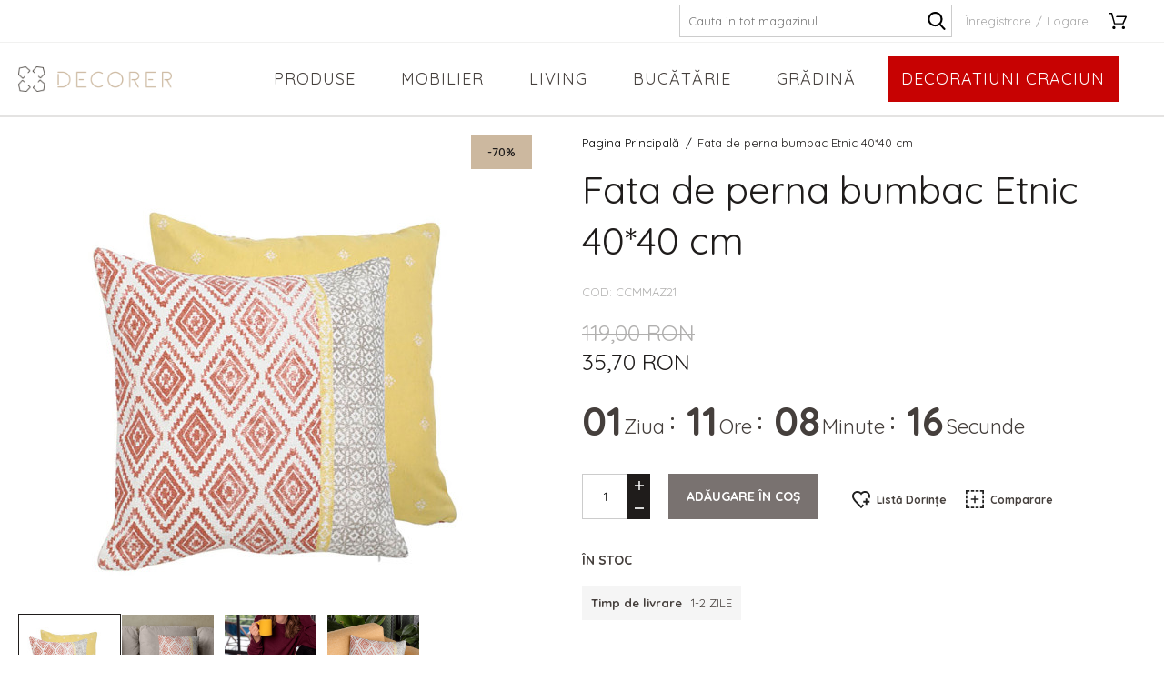

--- FILE ---
content_type: text/html; charset=UTF-8
request_url: https://www.decorer.ro/fata-de-perna-bumbac-etnic-40-40-cm.html
body_size: 24637
content:
<!DOCTYPE html>
<!--[if lt IE 7 ]>  <html class="no-touch ie ie6 lt-ie9 lt-ie8 lt-ie7" lang="ro">  <![endif]-->
<!--[if IE 7 ]>     <html class="no-touch ie ie7 lt-ie9 lt-ie8" lang="ro">         <![endif]-->
<!--[if IE 8 ]>     <html class="no-touch ie ie8 lt-ie9" lang="ro">                <![endif]-->
<!--[if IE 9 ]>     <html class="no-touch ie ie9" lang="ro">                       <![endif]-->
<!--[if gt IE 9]>   <html class="no-touch ie" lang="ro">                           <![endif]-->
<!--!(IE)]><!-->    <html class="no-touch" lang="ro">                              <!--<![endif]-->
<head>
    
    <title>Fata de perna bumbac Etnic 40*40 cm - Decorer</title>

<!-- Meta -->
<meta charset="utf-8" />
<meta name="description" content="Material: Bumbac

Dimensiune: Lungime 40 cm x Latime 40 cm

Culoare: Rosu, Galben, Albastru

Compatibila masina spalat rufe

Design deosebit, de mult bun-gust

Accesoriu plin de farmec si culoare
" />
<meta name="keywords" content="decorer, cadouri, decoratiuni" />
<meta name="robots" content="INDEX,FOLLOW" />
<meta name="viewport" content="width=device-width, initial-scale=1, minimum-scale=1, maximum-scale=1, user-scalable=no" />

<meta property="og:description" content="" />
                                        <meta property="og:image" content="https://cdn.decorer.ro/media/catalog/product/f/a/fata_de_perna_bumbac_decoratiuni_living_cadouri.jpg" />
                            <meta property="og:image" content="https://cdn.decorer.ro/media/catalog/product/p/r/preview-gallery-7.png" />
                            <meta property="og:image" content="https://cdn.decorer.ro/media/catalog/product/f/a/fata_perna_decorer.png" />
                            <meta property="og:image" content="https://cdn.decorer.ro/media/catalog/product/f/e/fete_de_perna_decoratiuni_living.png" />
                        <meta property="og:site_name" content="Decorer" />
<meta property="og:title" content="Fata de perna bumbac Etnic 40*40 cm" />
<meta property="og:type" content="product" />
<meta property="og:url" content="https://www.decorer.ro/fata-de-perna-bumbac-etnic-40-40-cm.html" />


<!-- Favicons -->
<link rel="icon" type="image/x-icon" href="https://cdn.decorer.ro/skin/frontend/blugento/default/images/var_page_favicon.png" />
<link rel="shortcut icon" type="image/x-icon" href="https://cdn.decorer.ro/skin/frontend/blugento/default/images/var_page_favicon.png" />
<link rel="apple-touch-icon" href="https://cdn.decorer.ro/skin/frontend/blugento/default/images/var_page_favicon.png" >

<!-- Fonts -->
<script>
    WebFontConfig = {
        classes: false,
        events: false,
        google: {
            families: [
'Hind Madurai:100,100italic,200,200italic,300,300italic,400,400italic,500,500italic,600,600italic,700,700italic,800,800italic,900,900italic:latin,latin-ext',
'Quicksand:100,100italic,200,200italic,300,300italic,400,400italic,500,500italic,600,600italic,700,700italic,800,800italic,900,900italic:latin,latin-ext'            ]
        }
    };
    (function() {
        var wf = document.createElement('script');
        wf.src = ('https:' == document.location.protocol ? 'https' : 'http') + '://ajax.googleapis.com/ajax/libs/webfont/1.5.18/webfont.js';
        wf.type = 'text/javascript';
        wf.async = 'true';
        var s = document.getElementsByTagName('script')[0];
        s.parentNode.insertBefore(wf, s);
    })();
</script>

<!-- CSS & JS -->
<script>
    //<![CDATA[
    var BASE_URL = 'https://www.decorer.ro/';
    //]]>
</script>
<link rel="stylesheet" type="text/css" href="https://cdn.decorer.ro/media/css_secure/1ca710c446c3eddf94484e94777633ae.css" media="all" />
<link rel="stylesheet" type="text/css" href="https://cdn.decorer.ro/media/css_secure/e5c297b80b3bb4b706f190efa08f3645.css" media="print" />
<script type="text/javascript" src="https://cdn.decorer.ro/js/prototype/prototype.js"></script>
<script type="text/javascript" src="https://cdn.decorer.ro/js/lib/ccard.js"></script>
<script type="text/javascript" src="https://cdn.decorer.ro/js/prototype/validation.js"></script>
<script type="text/javascript" src="https://cdn.decorer.ro/js/scriptaculous/effects.js"></script>
<script type="text/javascript" src="https://cdn.decorer.ro/js/varien/js.js"></script>
<script type="text/javascript" src="https://cdn.decorer.ro/js/varien/form.js"></script>
<script type="text/javascript" src="https://cdn.decorer.ro/js/mage/translate.js"></script>
<script type="text/javascript" src="https://cdn.decorer.ro/js/mage/cookies.js"></script>
<script type="text/javascript" src="https://cdn.decorer.ro/js/blugento/theme/vendor/jquery/jquery-1.11.3.min.js"></script>
<script type="text/javascript" src="https://cdn.decorer.ro/js/blugento/theme/vendor/jquery/noconflict.js"></script>
<script type="text/javascript" src="https://cdn.decorer.ro/js/varien/product.js"></script>
<script type="text/javascript" src="https://cdn.decorer.ro/js/varien/product_options.js"></script>
<script type="text/javascript" src="https://cdn.decorer.ro/js/varien/configurable.js"></script>
<script type="text/javascript" src="https://cdn.decorer.ro/js/calendar/calendar.js"></script>
<script type="text/javascript" src="https://cdn.decorer.ro/js/calendar/calendar-setup.js"></script>
<script type="text/javascript" src="https://cdn.decorer.ro/skin/frontend/base/default/blugento/ajaxcart/js/main.js"></script>
<script type="text/javascript" src="https://cdn.decorer.ro/skin/frontend/base/default/js/blugento_productlabels/product-labels.js"></script>
<script type="text/javascript" src="https://cdn.decorer.ro/skin/frontend/blugento/default/js/vendor/cookie/jquery.cookie.js"></script>
<script type="text/javascript" src="https://cdn.decorer.ro/skin/frontend/blugento/default/js/vendor/yetii/yetii-min.js"></script>
<script type="text/javascript" src="https://cdn.decorer.ro/skin/frontend/blugento/default/js/vendor/slick-carousel/slick.min.js"></script>
<script type="text/javascript" src="https://cdn.decorer.ro/skin/frontend/blugento/default/js/vendor/star-rating/rating.min.js"></script>
<script type="text/javascript" src="https://cdn.decorer.ro/skin/frontend/blugento/default/js/vendor/mobile-detect/mobile-detect.min.js"></script>
<script type="text/javascript" src="https://cdn.decorer.ro/skin/frontend/blugento/default/js/vendor/lazyloadxt/jquery.lazyloadxt.min.js"></script>
<script type="text/javascript" src="https://cdn.decorer.ro/skin/frontend/blugento/default/js/vendor/lazyloadxt/jquery.lazyloadxt.srcset.min.js"></script>
<script type="text/javascript" src="https://cdn.decorer.ro/skin/frontend/blugento/default/js/vendor/elevatezoom/elevatezoom.js"></script>
<script type="text/javascript" src="https://cdn.decorer.ro/skin/frontend/blugento/default/js/vendor/imagesloaded/imagesloaded.pkgd.min.js"></script>
<script type="text/javascript" src="https://cdn.decorer.ro/skin/frontend/blugento/default/js/vendor/magnific-popup/magnific-popup.js"></script>
<script type="text/javascript" src="https://cdn.decorer.ro/skin/frontend/blugento/default/js/vendor/scroll-to-fixed/scrolltofixed.min.js"></script>
<script type="text/javascript" src="https://cdn.decorer.ro/skin/frontend/blugento/default/js/main.js"></script>
<script type="text/javascript" src="https://cdn.decorer.ro/skin/frontend/blugento/default/js/vendor/diff-widget/diff-widget.js"></script>
<script type="text/javascript" src="https://cdn.decorer.ro/js/ebizmarts/mailchimp/campaignCatcher.js" async></script>
<script type="text/javascript" src="https://cdn.decorer.ro/skin/frontend/blugento/default/js/checkout.js" data-module="checkout"></script>
<script type="text/javascript" src="https://cdn.decorer.ro/skin/frontend/blugento/default/js/lightgallery-all.min.js" data-module="catalog"></script>
<script type="text/javascript" src="https://cdn.decorer.ro/skin/frontend/blugento/default/js/catalog.js" data-module="catalog"></script>
<script type="text/javascript" src="https://cdn.decorer.ro/skin/frontend/blugento/default/js/countdown.js" data-module="catalog"></script>
<script type="text/javascript" src="https://cdn.decorer.ro/skin/frontend/blugento/default/js/review.js" data-module="review"></script>
<link href="https://www.decorer.ro/blog/rss/index/store_id/1/" title="Blog" rel="alternate" type="application/rss+xml" />
<link rel="canonical" href="https://www.decorer.ro/fata-de-perna-bumbac-etnic-40-40-cm.html" />
<!--[if IE]>
<link rel="stylesheet" type="text/css" href="https://cdn.decorer.ro/media/css_secure/f86d383724dc6b81a510a7bcf323f60b.css" media="all" />
<![endif]-->

<script type="text/javascript">
//<![CDATA[
Mage.Cookies.path     = '/';
Mage.Cookies.domain   = '.www.decorer.ro';
//]]>
</script>

<script type="text/javascript">
//<![CDATA[
optionalZipCountries = ["RO"];
//]]>
</script>

            <!-- BEGIN GOOGLE UNIVERSAL ANALYTICS CODE -->
        <script type="text/javascript">
            //<![CDATA[
            (function (i, s, o, g, r, a, m) {
                i['GoogleAnalyticsObject'] = r;
                i[r] = i[r] || function () {
                    (i[r].q = i[r].q || []).push(arguments)
                }, i[r].l = 1 * new Date();
                a = s.createElement(o),
                    m = s.getElementsByTagName(o)[0];
                a.async = 1;
                a.src = g;
                m.parentNode.insertBefore(a, m)
            })(window, document, 'script', '//www.google-analytics.com/analytics.js', 'ga');
            //]]>
        </script>
        <!-- END GOOGLE UNIVERSAL ANALYTICS CODE -->
        <script type="text/javascript">
        (function($) {
            $(document).ready(function() {
                function googleFunctions() {
                    
ga('create', 'UA-90867930-3', 'auto');
ga('set', 'anonymizeIp', true);
ga('send', 'pageview');
                                    }

                if (!$('body').hasClass('gdpr-enabled') || '2' == '1' || '' == 'yes') {
                    googleFunctions();
                } else {
                    // Accept only selected cookies
					$('#accept-selected-cookies').on('click', function(e) {
						if ($('#statistics').is(':checked') || $('#statistics').is('[readonly]')) {
                            googleFunctions();
						}
					});

					// Accept all cookies
					$('#accept-all-cookies').on('click', function(e) {
                        googleFunctions();
					});

					if ('statistics' == 'necessary') {
                        googleFunctions();
					}
                }
            });
        })(jQuery);
    </script>
        <script type="text/javascript">
        //<![CDATA[
            try {
                Prototype && Prototype.Version && Event && Event.observe && Event.observe(window, 'load', function()
                {
                    if ($$('#search,form input[name="q"]').length) {
                        $$('#search,form input[name="q"]')[0].stopObserving('keydown');
                    }
                });
            } catch (e) {}
        //]]>
        </script>
        <script type="text/javascript">
            //<![CDATA[
                Searchanise = {};
                Searchanise.host        = 'http://www.searchanise.com';
                Searchanise.api_key     = '5P0b8B0M6A';
                Searchanise.SearchInput = '#search,form input[name="q"]';

                Searchanise.AutoCmpParams = {};
                Searchanise.AutoCmpParams.union = {};
                Searchanise.AutoCmpParams.union.price = {};
                Searchanise.AutoCmpParams.union.price.min = 'se_price_0';

                Searchanise.AutoCmpParams.restrictBy = {};
                Searchanise.AutoCmpParams.restrictBy.status = '1';
                Searchanise.AutoCmpParams.restrictBy.visibility = '3|4';
                

                Searchanise.options = {};
                Searchanise.AdditionalSearchInputs = '#name,#description,#sku';

                Searchanise.options.ResultsDiv = '#snize_results';
                Searchanise.options.ResultsFormPath = 'https://www.decorer.ro/searchanise/result';
                Searchanise.options.ResultsFallbackUrl = 'https://www.decorer.ro/catalogsearch/result/?q=';
                Searchanise.ResultsParams = {};
                Searchanise.ResultsParams.facetBy = {};
                Searchanise.ResultsParams.facetBy.price = {};
                Searchanise.ResultsParams.facetBy.price.type = 'slider';

                Searchanise.ResultsParams.union = {};
                Searchanise.ResultsParams.union.price = {};
                Searchanise.ResultsParams.union.price.min = 'se_price_0';

                Searchanise.ResultsParams.restrictBy = {};
                Searchanise.ResultsParams.restrictBy.status = '1';
                Searchanise.ResultsParams.restrictBy.visibility = '3|4';
                

                Searchanise.options.PriceFormat = {
                    decimals_separator:  ',',
                    thousands_separator: '.',
                    symbol:              ' RON',

                    decimals: '2',
                    rate:     '1',
                    after:     true
                };

                (function() {
                    var __se = document.createElement('script');
                    __se.src = 'https://www.searchanise.com/widgets/v1.0/init.js';
                    __se.setAttribute('async', 'true');
                    var s = document.getElementsByTagName('script')[0]; s.parentNode.insertBefore(__se, s);
                })();
            //]]>
        </script>
        	<script type="application/ld+json">
		{
    "@context": "http:\/\/schema.org",
    "@type": "BreadcrumbList",
    "itemListElement": [
        {
            "@type": "ListItem",
            "position": 0,
            "item": {
                "@id": "https:\/\/www.decorer.ro\/",
                "name": "Pagina Principală"
            }
        },
        {
            "@type": "ListItem",
            "position": 1,
            "item": {
                "@id": "https:\/\/www.decorer.ro\/fata-de-perna-bumbac-etnic-40-40-cm.html",
                "name": "Fata de perna bumbac Etnic 40*40 cm"
            }
        }
    ]
}	</script>
<!-- Facebook Pixel Code -->
<script>
    !function (f, b, e, v, n, t, s) {
        if (f.fbq) return;
        n = f.fbq = function () {
            n.callMethod ?
                n.callMethod.apply(n, arguments) : n.queue.push(arguments)
        };
        if (!f._fbq) f._fbq = n;
        n.push = n;
        n.loaded = !0;
        n.version = '2.0';
        n.queue = [];
        t = b.createElement(e);
        t.async = !0;
        t.src = v;
        s = b.getElementsByTagName(e)[0];
        s.parentNode.insertBefore(t, s)
    }(window,
        document, 'script', '//connect.facebook.net/en_US/fbevents.js');

    (function($) {
        $(document).ready(function() {
            function facebookPixelFunctions() {
                fbq('init', '446674379568416');
                fbq('track', "PageView", { 'external_id': '' }
                                );
            };

            if (!$('body').hasClass('gdpr-enabled') || '1' == '1' || '' == 'yes') {
                facebookPixelFunctions();
            } else {
                // Accept only selected cookies
                $('#accept-selected-cookies').on('click', function(e) {
                    if ($('#necessary').is(':checked') || $('#necessary').is('[readonly]')) {
                        facebookPixelFunctions();
                    }
                });

                // Accept all cookies
                $('#accept-all-cookies').on('click', function(e) {
                    facebookPixelFunctions();
                });

                if ('necessary' == 'necessary') {
                    facebookPixelFunctions();
                }
            }
        });
    })(jQuery);
</script>
<!-- <noscript><img height="1" width="1" style="display:none"
                src="https://www.facebook.com/tr?id=&ev=PageView&noscript=1"
    /></noscript> -->
<!-- End Facebook Pixel Code -->
<script>
    (function($) {
        $(document).ready(function() {
            function facebookPixelEvents() {
                                                                                                                            fbq('track', 'ViewContent', {"content_type":"product","content_ids":["2309"],"value":"35.7000","currency":"RON","content_name":"Fata de perna bumbac Etnic 40*40 cm","external_id":null});                                                            }
            if (!$('body').hasClass('gdpr-enabled') || '1' == '1' || '' == 'yes') {
                facebookPixelEvents();
            } else {
                // Accept only selected cookies
                $('#accept-selected-cookies').on('click', function(e) {
                    if ($('#necessary').is(':checked') || $('#necessary').is('[readonly]')) {
                        facebookPixelEvents();
                    }
                });

                // Accept all cookies
                $('#accept-all-cookies').on('click', function(e) {
                    facebookPixelEvents();
                });

                if ('necessary' == 'necessary') {
                    facebookPixelEvents();
                }
            }
        });
    })(jQuery);
</script>
<script type="text/javascript" src="https://chimpstatic.com/mcjs-connected/js/users/7903d88829aa4289a468465b8/4ce64ae2bc62f1038754e854b.js" defer></script>
<!-- Facebook Ads Extension for Magento -->
<!-- NO Pixel ID is configured, please goto Admin -->
<script>
 console.log('No facebook pixel is configured, please log in as a admin and then visit Facebook Ads Extension -> Get Started');
</script>
<!--[if lt IE 9]><script src="//html5shiv.googlecode.com/svn/trunk/html5.js"></script><![endif]--><link rel="stylesheet" type="text/css" href="https://cdn.decorer.ro/media/css_secure/37763db757158487e0ecde01da6aeefd.css" media="all" />
	<script type="application/ld+json">
		{
    "@context": "http:\/\/schema.org",
    "@type": "Product",
    "name": "Fata de perna bumbac Etnic 40*40 cm",
    "sku": "CCMMAZ21",
    "image": [
        "https:\/\/cdn.decorer.ro\/media\/catalog\/product\/cache\/1\/image\/9df78eab33525d08d6e5fb8d27136e95\/f\/a\/fata_de_perna_bumbac_decoratiuni_living_cadouri.jpg"
    ],
    "url": "https:\/\/www.decorer.ro\/fata-de-perna-bumbac-etnic-40-40-cm.html",
    "description": "Material: Bumbac\r\n\r\nDimensiune: Lungime 40 cm x Latime 40 cm\r\n\r\nCuloare: Rosu, Galben, Albastru\r\n\r\nCompatibila masina spalat rufe\r\n\r\nDesign deosebit, de mult bun-gus",
    "mpn": "CCMMAZ21",
    "brand": {
        "@type": "Brand",
        "name": "Clayre & Eef"
    },
    "category": "Default Category, Produse Textile, Living, Perne decorative & fete perna, Perne, EMAG_Perne_Decorative, Winter Sales",
    "offers": {
        "@type": "Offer",
        "url": "https:\/\/www.decorer.ro\/fata-de-perna-bumbac-etnic-40-40-cm.html",
        "availability": "http:\/\/schema.org\/InStock",
        "priceCurrency": "RON",
        "price": 35.7,
        "priceValidUntil": "2027-01-19",
        "itemCondition": "https:\/\/schema.org\/NewCondition"
    },
    "aggregateRating": null,
    "review": null
}	</script>
<script type="text/javascript">//<![CDATA[
        var Translator = new Translate({"HTML tags are not allowed":"Etichetele HTML nu sunt permise","Please select an option.":"Selecta\u021bi o op\u021biune.","This is a required field.":"Acesta este un c\u00e2mp obligatoriu.","Please enter a valid number in this field.":"Introduce\u021bi un num\u0103r corect \u00een acest c\u00e2mp.","The value is not within the specified range.":"Valoarea nu se afl\u0103 \u00een intervalul specificat.","Please use numbers only in this field. Please avoid spaces or other characters such as dots or commas.":"Folosi\u021bi doar numere \u00een acest c\u00e2mp. Evita\u021bi folosirea spa\u021biilor sau a altor caractere cum ar fi punctele sau virgulele.","Please use letters only (a-z or A-Z) in this field.":"Folosi\u021bi doar litere (a-z sau A-Z) \u00een acest c\u00e2mp.","Please use only letters (a-z), numbers (0-9) or underscore(_) in this field, first character should be a letter.":"Folosi\u021bi doar litere (a-z), numere (0-9) sau sub linie(_) \u00een acest c\u00e2mp, iar primul caracter trebuie s\u0103 fie o liter\u0103.","Please use only letters (a-z or A-Z) or numbers (0-9) only in this field. No spaces or other characters are allowed.":"Folosi\u021bi numai litere (a-z sau A-Z) sau cifre (0-9) \u00een acest c\u00e2mp. Spa\u021biile sau alte caractere nu sunt permise.","Please use only letters (a-z or A-Z) or numbers (0-9) or spaces and # only in this field.":"Folosi\u021bi numai litere (a-z sau A-Z) sau cifre (0-9) sau spa\u021bii \u0219i # \u00een acest c\u00e2mp.","Please enter a valid phone number. For example (123) 456-7890 or 123-456-7890.":"Introduce\u021bi un num\u0103r de telefon corect. De exemplu (026) 412-3456 sau 026-412-3456.","Please enter a valid fax number. For example (123) 456-7890 or 123-456-7890.":"Introduce\u021bi un num\u0103r de fax valid. De exemplu (026) 412-3456 sau 026-412-3456.","Please enter a valid date.":"Introduce\u021bi o dat\u0103 corect\u0103.","The From Date value should be less than or equal to the To Date value.":"Valoarea De La Data ar trebui s\u0103 fie mai mic\u0103 sau egal\u0103 cu valoarea P\u00e2n\u0103 La Data","Please enter a valid email address. For example johndoe@domain.com.":"Introduce\u021bi o adres\u0103 de e-mail corect\u0103. De exemplu ionpopescu@domeniu.ro.","Please use only visible characters and spaces.":"Folosi\u021bi numai caractere vizibile \u0219i spa\u021bii.","Please enter more characters or clean leading or trailing spaces.":"V\u0103 rug\u0103m s\u0103 introduce\u021bi mai multe caractere sau s\u0103 sterge\u021bi spa\u021biile","Please make sure your passwords match.":"Verifica\u021bi potrivirea parolelor.","Please enter a valid URL. Protocol is required (http:\/\/, https:\/\/ or ftp:\/\/)":"Introduce\u021bi un URL valid. Protocolul trebuie specificat (http:\/\/, https:\/\/ sau ftp:\/\/)","Please enter a valid URL. For example http:\/\/www.example.com or www.example.com":"Introduce\u021bi un URL corect. De exemplu http:\/\/www.example.com sau www.example.com","Please enter a valid XML-identifier. For example something_1, block5, id-4.":"Introduce\u021bi un identificator XML valid. De exemplu ceva_1, bloc5, id-4.","Please enter a valid social security number. For example 123-45-6789.":"Introduce\u021bi un CNP corect. De exemplu, 2750918243564.","Please enter a valid zip code. For example 90602 or 90602-1234.":"Introduce\u021bi un cod po\u0219tal corect. De exemplu 400550.","Please enter a valid zip code.":"Introduce\u021bi un cod po\u0219tal corect.","Please use this date format: dd\/mm\/yyyy. For example 17\/03\/2006 for the 17th of March, 2006.":"Folosi\u021bi acest format pentru dat\u0103: zz\/ll\/aaaa. De exemplu 17\/03\/2008 pentru 17 martie 2008.","Please enter a valid $ amount. For example $100.00.":"Introduce\u021bi o sum\u0103 corect\u0103. De exemplu 100.00RON.","Please select one of the above options.":"Selecta\u021bi una dintre op\u021biunile de mai sus.","Please select one of the options.":"Selecta\u021bi una dintre op\u021biuni.","Please select State\/Province.":"Selecta\u021bi jude\u021bul.","Please enter a number greater than 0 in this field.":"Introduce\u021bi un num\u0103r mai mare ca 0 \u00een acest c\u00e2mp.","Please enter a number 0 or greater in this field.":"Introduce\u021bi un numar mai mare sau egal cu 0 \u00een acest c\u00e2mp.","Please enter a valid credit card number.":"Introduce\u021bi un num\u0103r corect de card.","Credit card number does not match credit card type.":"Num\u0103rul cardului de credit nu se potrive\u0219te cu tipul de card de credit.","Card type does not match credit card number.":"Tipul de card nu se potrive\u0219te cu num\u0103rul de card de credit.","Incorrect credit card expiration date.":"Data expir\u0103rii cardului de credit este incorect\u0103.","Please enter a valid credit card verification number.":"Introduce\u021bi un num\u0103r de verificare valid pentru cardul de credit .","Please use only letters (a-z or A-Z), numbers (0-9) or underscore(_) in this field, first character should be a letter.":"Folosi\u021bi numai litere (a-z sau A-Z), cifre (0-9) sau sub linie (_) \u00een acest c\u00e2mp, iar primul caracter trebuie s\u0103 fie o liter\u0103.","Please input a valid CSS-length. For example 100px or 77pt or 20em or .5ex or 50%.":"Introduce\u021bi o lungime CSS valid\u0103. De exemplu 100px sau 77pt sau 20em sau .5ex sau 50%.","Text length does not satisfy specified text range.":"Lungimea textului introdus dep\u0103\u0219e\u0219te num\u0103rul permis de caractere.","Please enter a number lower than 100.":"Introduce\u021bi un num\u0103r mai mic de 100.","Please select a file":"Selecta\u021bi un fi\u0219ier.","Please enter issue number or start date for switch\/solo card type.":"Introduce\u021bi num\u0103rul emiterii sau data \u00eenceperii pentru tipul de card switch\/solo.","Please wait, loading...":"Astepta\u021bi, se \u00eencarc\u0103...","This date is a required value.":"Aceast\u0103 dat\u0103 este o valoare obligatorie.","Please enter a valid day (1-%d).":"Introduce\u021bi o zi valid\u0103 (1-%d).","Please enter a valid month (1-12).":"Introduce\u021bi o lun\u0103 valid\u0103 (1-12).","Please enter a valid year (1900-%d).":"Introduce\u021bi un an valid (1900-%d).","Please enter a valid full date":"Introduce\u021bi o dat\u0103 complet\u0103 valid\u0103.","Please enter a valid date between %s and %s":"Introduce\u021bi o dat\u0103 valid\u0103 \u00eentre %s \u0219i %s","Please enter a valid date equal to or greater than %s":"Introduce\u021bi o dat\u0103 valid\u0103 mai mare sau egal\u0103 cu %s","Please enter a valid date less than or equal to %s":"Introduce\u021bi o dat\u0103 valid\u0103 mai mic\u0103 sau egal\u0103 cu %s","Complete":"Finalizat\u0103","Add Products":"Ad\u0103ugare produse","Please choose to register or to checkout as a guest":"Alege\u021bi \u00eentre \u00eenregistrare \u0219i finalizare comand\u0103 ca vizitator","Your order cannot be completed at this time as there is no shipping methods available for it. Please make necessary changes in your shipping address.":"Comanda dvs. nu poate fi finalizat\u0103 momentan deoarece nu exist\u0103 nicio metod\u0103 de expediere disponibil\u0103 pentru ea. V\u0103 rug\u0103m sa face\u021bi modificarile necesare pentru adresa de livrare.","Please specify shipping method.":"Specifica\u021bi metoda de expediere.","Your order cannot be completed at this time as there is no payment methods available for it.":"Comanda dvs. nu poate fi finalizat\u0103 momentan deoarece nu exist\u0103 nicio metod\u0103 de plat\u0103 disponibil\u0103 pentru ea.","Please specify payment method.":"Specifica\u021bi metoda de plat\u0103.","Add to Cart":"Ad\u0103ugare \u00een Co\u0219","In Stock":"\u00cen Stoc","Out of Stock":"Stoc Epuizat","Are you sure you would like to remove this item from the shopping cart?":"Sunte\u021bi sigur c\u0103 vre\u021bi s\u0103 \u0219terge\u021bi produsul din co\u0219?","Added":"Ad\u0103ugat","The product has been added to your shopping cart":"Produsul a fost ad\u0103ugat \u00een co\u0219ul de cump\u0103r\u0103turi","Please enter a valid phone number. For example +40741234567":"Introduce\u021bi un num\u0103r de telefon corect. De exemplu +40741234567","Please enter a valid VAT.":"Va rog introduceti un cod fiscal valid","No results found":"Nici un rezultat.","No matches":"Pentru afi\u0219area rezultatelor v\u0103 rug\u0103m completa\u021bi minim 2 caractere din ora\u0219\/jude\u021b sau cod po\u0219tal si selecta\u021bi una din valorile de mai jos.","No matches easybox":"Pentru afi\u0219area rezultatelor v\u0103 rug\u0103m completa\u021bi minim 2 caractere \u0219i selecta\u021bi una din valorile de mai jos. ","Please complete this field and select one of the values \u200b\u200bbelow.":"V\u0103 rug\u0103m completa\u021bi c\u00e2mpul si selecta\u021bi una din valorile de mai jos.","Write":"Tasteaza","or more characters for results.":"sau mai multe caractere pentru rezultate.","Begin typing for results.":"Tasteaz\u0103 pentru rezultate.","Please click and select your favourite easybox":"Face\u021bi click \u0219i selecta\u021bi easybox-ul dorit din list\u0103","'Field Label' and 'Field Type' is required! If you selected 'select' or 'radio' type, the 'Values' field is required.":"C\u00e2mpurile 'Label C\u00e2mp' \u0219i 'Tip C\u00e2mp' sunt obligatorii! Dac\u0103 selecta\u021bi c\u00e2mpul 'select' sau 'radio' este obligatoriu s\u0103 completa\u021bi valorile acestora.","Something went wrong...":"Ceva nu este in regul\u0103...","Backorder":"La comand\u0103","Please use only letters (a-z or A-Z), numbers (0-9) or spaces only in this field.":"V\u0103 rug\u0103m s\u0103 utiliza\u021bi doar litere (a-z sau A-Z), numere (0-9) sau spa\u021bii doar \u00een acest c\u00e2mp.","Minimum quantity allowed is":"Cantitatea minim\u0103 permis\u0103 este","Input quantity is not a multiple of ":"Cantitatea din input nu este multiplu de ","Day":"Ziua","Days":"Zile","Hours":"Ore","Minutes":"Minute","Seconds":"Secunde","This product is no longer available":"Acest produs nu mai este disponibil","Unfortunately you are not allowed to add more than 4 products on the comparison list.":"Din p\u0103cate nu ave\u021bi voie s\u0103 ad\u0103uga\u021bi mai mult de 4 produse pe lista de compara\u021bie.","Please enter a valid company registration number.":"V\u0103 rug\u0103m s\u0103 introduce\u021bi un num\u0103r de \u00eenregistrare valid al companiei."});
        //]]></script><meta name="facebook-domain-verification" content="nfv9kfal8utm9i9o2wnb0175gd53fy" />

<meta name="google-site-verification" content="zRyLuItv7UtAV-lxeF6B5OuDP5gBD9WHjn4LO7NZ8Gk" />


<!-- Global site tag (gtag.js) - Google Ads: 809785769 --><script async src="https://www.googletagmanager.com/gtag/js?id=AW-809785769"></script>
<script>
window.dataLayer = window.dataLayer || [];
function gtag(){dataLayer.push(arguments);}
gtag('js', new Date());

gtag('config', 'AW-809785769');
</script>

 <!-- Google Tag Manager -->
<script>(function(w,d,s,l,i){w[l]=w[l]||[];w[l].push({'gtm.start':
new Date().getTime(),event:'gtm.js'});var f=d.getElementsByTagName(s)[0],
j=d.createElement(s),dl=l!='dataLayer'?'&l='+l:'';j.async=true;j.src=
'https://www.googletagmanager.com/gtm.js?id='+i+dl;f.parentNode.insertBefore(j,f);
})(window,document,'script','dataLayer','GTM-PD8N639');</script>
<!-- End Google Tag Manager --></head>
<body class="layout-1column catalog-product-view gdpr-enabled catalog-product-view product-fata-de-perna-bumbac-etnic-40-40-cm" data-input-text-layout="2">
    <div class="widget widget-static-block"></div>
    <a id="top"></a>
        <noscript>
        <div class="global-site-notice noscript">
            <div class="notice-inner">
                <p>
                    <strong>JavaScript pare să fie dezactivat în browserul dvs.</strong><br />
                    Trebuie să aveți JavaScript Activat în browserul dvs. pentru a utiliza funcționalitatea acestui website.                </p>
            </div>
        </div>
    </noscript>
    

<header class="page-header"
        data-version="3"
        data-sticky="1"
        data-sticky-links="2"
        data-nav="2"
        data-left-column="0"
        data-customer-logged-in="0">
	    <div class="page-container-wrapper desktop">
        <div class="page-container">
                                </div>
        <div class="page-container">
            <div class="page-container-inner">
	                            
                
                                <div class="header-block header-block-2"></div>
                <!-- Layout oder icons default -->
                                                            <div class="mini-search" id="mini-search" data-search-version="1">
                            <form id="search_mini_form" action="https://www.decorer.ro/catalogsearch/result/" method="get">
    <div class="form-search">
        <label for="search">Căutare:</label>
        <input id="search" type="text" name="q" value="" placeholder="Caută aici" class="input-text" maxlength="128" />
        <button type="submit" title="Căutare" class="button"><span><span>Căutare</span></span></button>
        <div id="search_autocomplete" class="search-autocomplete"></div>
    </div>
</form>
                        </div>
                    
                    <div class="mini-account">
    <i></i>
    <ul class="list list--links list--horizontal list--dividers">
                <li class="list__item">
            <a id="noaccount" href="https://www.decorer.ro/customer/account/create/" rel="nofollow" title="Înregistrare">Înregistrare</a>
        </li>
        <li class="list__item">
            <a class="login-btn" href="https://www.decorer.ro/customer/account/" rel="nofollow" title="Logare">Logare</a>
        </li>
            </ul>
</div>

                                            <div class="mini-cart" id="mini-cart">
                            


<div class="block block-cart">
            <a href="https://www.decorer.ro/checkout/cart/" title="Coș" rel="nofollow" data-dock=".block-cart-aside" data-dock-position="right" class="empty">
            <i>
                            </i>
            <span>Coș</span>
        </a>
    
            <div class="block-cart-aside dock" data-modal="2">
                        <div class="block-content">
                <span class="close-modal"></span>
                                                                    <p class="empty">Nu aveți niciun produs în coș.</p>
                            </div>
        </div>
        <span class="overlay-modal"></span>
</div>
                        </div>
                                    
                <!-- Layout oder icons version 2 -->
                
                <!-- Layout oder icons version 3 -->
                
                <!-- Layout oder icons version 4 -->
                             </div>
        </div>
    </div>
    <div class="page-container-wrapper page-container-wrapper--nav desktop">
        <div class="page-container page-container--nav">
            <div class="page-container-inner">
                <div class="logo" id="logo">
                    <a href="https://www.decorer.ro/" title="Decorer - Cadouri si Decoratiuni">
                        <img src="https://cdn.decorer.ro/skin/frontend/blugento/default/images/var_page_brand_logo.png" alt="Decorer - Cadouri si Decoratiuni" />
                    </a>
                </div>

                                                            


<nav class="nav-container dock">
                    <div class="nav-wrapper" id="nav-wrapper">
                        <ul class="nav nav--primary" id="nav" data-layout="2">
                <li class="level0 actions">
                    <a href="#" data-action="back" class="back">Înapoi</a>
                </li>
                <li data-submenu-id=nav-1  class="level0 nav-1 parent"><a href="https://www.decorer.ro/produse.html" class="level0 has-children" data-all="Vezi toate">Produse</a><span class="has-children"></span><div id=nav-1 class="submenu submenu-image"><div class="level0-left"><img src="https://cdn.decorer.ro/media/catalog/category/megamenu/produse_casa_decorer.jpg" class="img-responsive" alt="" /></div><ul class="level0"><li data-submenu-id=nav-1-1  class="level1 nav-1-1"><a href="https://www.decorer.ro/depozitare.html" class="level1">Depozitare</a><span class=""></span></li><li data-submenu-id=nav-1-2  class="level1 nav-1-2"><a href="https://www.decorer.ro/decoratiuni-baie.html" class="level1">Decoratiuni Baie</a><span class=""></span></li><li data-submenu-id=nav-1-3  class="level1 nav-1-3"><a href="https://www.decorer.ro/flori-artificiale.html" class="level1">Flori artificiale</a><span class=""></span></li><li data-submenu-id=nav-1-4  class="level1 nav-1-4"><a href="https://www.decorer.ro/cutii-bijuterii.html" class="level1">Cutii pentru bijuterii</a><span class=""></span></li><li data-submenu-id=nav-1-5  class="level1 nav-1-5"><a href="https://www.decorer.ro/decoratiuni-textile.html" class="level1">Produse Textile</a><span class=""></span></li><li data-submenu-id=nav-1-6  class="level1 nav-1-6"><a href="https://www.decorer.ro/ceasuri-decorative.html" class="level1">Ceasuri decorative</a><span class=""></span></li><li data-submenu-id=nav-1-7  class="level1 nav-1-7"><a href="https://www.decorer.ro/cadouri-femei.html" class="level1">Cadouri femei</a><span class=""></span></li><li data-submenu-id=nav-1-8  class="level1 nav-1-8"><a href="https://www.decorer.ro/cadouri-barbati.html" class="level1">Cadouri barbati</a><span class=""></span></li><li data-submenu-id=nav-1-9  class="level1 nav-1-9"><a href="https://www.decorer.ro/cadouri-si-decoratiuni-copii.html" class="level1">Cadouri si decoratiuni copii</a><span class=""></span></li><li data-submenu-id=nav-1-10  class="level1 nav-1-10"><a href="https://www.decorer.ro/decoratiuni-din-fier-forjat.html" class="level1">Decoratiuni din fier forjat</a><span class=""></span></li><li data-submenu-id=nav-1-11  class="level1 nav-1-11"><a href="https://www.decorer.ro/decoratiuni-din-metal.html" class="level1">Decoratiuni din metal</a><span class=""></span></li><li data-submenu-id=nav-1-12  class="level1 nav-1-12"><a href="https://www.decorer.ro/decoratiuni-din-ceramica.html" class="level1">Decoratiuni din ceramica</a><span class=""></span></li><li data-submenu-id=nav-1-13  class="level1 nav-1-13"><a href="https://www.decorer.ro/decoratiuni-din-sticla.html" class="level1">Decoratiuni din sticla</a><span class=""></span></li><li data-submenu-id=nav-1-14  class="level1 nav-1-14"><a href="https://www.decorer.ro/rame-foto.html" class="level1">Rame foto</a><span class=""></span></li><li data-submenu-id=nav-1-15  class="level1 nav-1-15"><a href="https://www.decorer.ro/corpuri-de-iluminat.html" class="level1">Corpuri de iluminat</a><span class=""></span></li><li data-submenu-id=nav-1-16  class="level1 nav-1-16"><a href="https://www.decorer.ro/mobilier-din-fier-forjat.html" class="level1">Mobilier din fier forjat</a><span class=""></span></li><li data-submenu-id=nav-1-17  class="level1 nav-1-17"><a href="https://www.decorer.ro/decoratiuni-cadouri-paste.html" class="level1">Decoratiuni Paște</a><span class=""></span></li></ul></div></li><li data-submenu-id=nav-2  class="level0 nav-2 parent"><a href="https://www.decorer.ro/mobilier.html" class="level0 has-children" data-all="Vezi toate">Mobilier</a><span class="has-children"></span><div id=nav-2 class="submenu submenu-image"><div class="level0-left"><img src="https://cdn.decorer.ro/media/catalog/category/megamenu/MObilier_decorer.png" class="img-responsive" alt="" /></div><ul class="level0"><li data-submenu-id=nav-2-1  class="level1 nav-2-1"><a href="https://www.decorer.ro/seturi-mobilier.html" class="level1">Seturi mobilier</a><span class=""></span></li><li data-submenu-id=nav-2-2  class="level1 nav-2-2"><a href="https://www.decorer.ro/scaune.html" class="level1">Scaune</a><span class=""></span></li><li data-submenu-id=nav-2-3  class="level1 nav-2-3"><a href="https://www.decorer.ro/scaune-de-bar.html" class="level1">Scaune de bar</a><span class=""></span></li><li data-submenu-id=nav-2-4  class="level1 nav-2-4"><a href="https://www.decorer.ro/scaune-de-birou.html" class="level1">Scaune de birou</a><span class=""></span></li><li data-submenu-id=nav-2-5  class="level1 nav-2-5"><a href="https://www.decorer.ro/mese.html" class="level1">Masute </a><span class=""></span></li><li data-submenu-id=nav-2-6  class="level1 nav-2-6"><a href="https://www.decorer.ro/mese-dining.html" class="level1">Mese dining</a><span class=""></span></li><li data-submenu-id=nav-2-7  class="level1 nav-2-7"><a href="https://www.decorer.ro/rafturi-si-etajere.html" class="level1">Rafturi si etajere</a><span class=""></span></li><li data-submenu-id=nav-2-8  class="level1 nav-2-8"><a href="https://www.decorer.ro/biblioteci.html" class="level1">Biblioteci</a><span class=""></span></li><li data-submenu-id=nav-2-9  class="level1 nav-2-9"><a href="https://www.decorer.ro/birouri.html" class="level1">Birouri</a><span class=""></span></li><li data-submenu-id=nav-2-10  class="level1 nav-2-10"><a href="https://www.decorer.ro/vitrine.html" class="level1">Vitrine</a><span class=""></span></li><li data-submenu-id=nav-2-11  class="level1 nav-2-11"><a href="https://www.decorer.ro/console.html" class="level1">Console</a><span class=""></span></li><li data-submenu-id=nav-2-12  class="level1 nav-2-12"><a href="https://www.decorer.ro/canapele.html" class="level1">Canapele</a><span class=""></span></li><li data-submenu-id=nav-2-13  class="level1 nav-2-13"><a href="https://www.decorer.ro/bancute-si-tabureti.html" class="level1">Bancute si tabureti</a><span class=""></span></li><li data-submenu-id=nav-2-14  class="level1 nav-2-14"><a href="https://www.decorer.ro/fotolii.html" class="level1">Fotolii</a><span class=""></span></li><li data-submenu-id=nav-2-15  class="level1 nav-2-15"><a href="https://www.decorer.ro/comode-si-servante.html" class="level1">Comode si servante</a><span class=""></span></li><li data-submenu-id=nav-2-16  class="level1 nav-2-16"><a href="https://www.decorer.ro/noptiere.html" class="level1">Noptiere</a><span class=""></span></li><li data-submenu-id=nav-2-17  class="level1 nav-2-17"><a href="https://www.decorer.ro/dulapuri.html" class="level1">Dulapuri</a><span class=""></span></li><li data-submenu-id=nav-2-18  class="level1 nav-2-18"><a href="https://www.decorer.ro/paravane-decorative.html" class="level1">Paravane decorative</a><span class=""></span></li><li data-submenu-id=nav-2-19  class="level1 nav-2-19"><a href="https://www.decorer.ro/manere-de-mobila.html" class="level1">Manere si butoni de mobila</a><span class=""></span></li><li data-submenu-id=nav-2-20  class="level1 nav-2-20"><a href="https://www.decorer.ro/paturi.html" class="level1">Paturi</a><span class=""></span></li><li data-submenu-id=nav-2-21  class="level1 nav-2-21"><a href="https://www.decorer.ro/mobilier-hol.html" class="level1">Mobilier hol</a><span class=""></span></li><li data-submenu-id=nav-2-22  class="level1 nav-2-22"><a href="https://www.decorer.ro/somiere.html" class="level1">Somiere</a><span class=""></span></li></ul></div></li><li data-submenu-id=nav-3  class="level0 nav-3 parent"><a href="https://www.decorer.ro/decoratiuni-living.html" class="level0 has-children" data-all="Vezi toate">Living</a><span class="has-children"></span><div id=nav-3 class="submenu submenu-image"><div class="level0-left"><img src="https://cdn.decorer.ro/media/catalog/category/megamenu/stil_decor_-_facebook_banner_-_1080x1080px.png" class="img-responsive" alt="" /></div><ul class="level0"><li data-submenu-id=nav-3-1  class="level1 nav-3-1"><a href="https://www.decorer.ro/vaze-flori.html" class="level1">Vaze flori &amp; sticlute decorative</a><span class=""></span></li><li data-submenu-id=nav-3-2  class="level1 nav-3-2"><a href="https://www.decorer.ro/oglinzi-decorative.html" class="level1">Oglinzi decorative</a><span class=""></span></li><li data-submenu-id=nav-3-3  class="level1 nav-3-3"><a href="https://www.decorer.ro/suporti-lumanari.html" class="level1">Suporturi lumanari</a><span class=""></span></li><li data-submenu-id=nav-3-4  class="level1 nav-3-4"><a href="https://www.decorer.ro/sfesnice.html" class="level1">Sfesnice</a><span class=""></span></li><li data-submenu-id=nav-3-5  class="level1 nav-3-5"><a href="https://www.decorer.ro/tablouri-decorative.html" class="level1">Tablouri decorative</a><span class=""></span></li><li data-submenu-id=nav-3-6  class="level1 nav-3-6"><a href="https://www.decorer.ro/tavi-decorative.html" class="level1">Tavi decorative</a><span class=""></span></li><li data-submenu-id=nav-3-7  class="level1 nav-3-7"><a href="https://www.decorer.ro/figrine-decorative.html" class="level1">Figurine decorative</a><span class=""></span></li><li data-submenu-id=nav-3-8  class="level1 nav-3-8"><a href="https://www.decorer.ro/decoratiuni-suspendabile-pentru-perete.html" class="level1">Decoratiuni suspendate perete</a><span class=""></span></li><li data-submenu-id=nav-3-9  class="level1 nav-3-9"><a href="https://www.decorer.ro/scari-decorative.html" class="level1">Scari decorative</a><span class=""></span></li><li data-submenu-id=nav-3-10  class="level1 nav-3-10"><a href="https://www.decorer.ro/suporti-pentru-carti.html" class="level1">Suporturi pentru carti</a><span class=""></span></li><li data-submenu-id=nav-3-11  class="level1 nav-3-11"><a href="https://www.decorer.ro/masute-cafea.html" class="level1">Masute cafea</a><span class=""></span></li><li data-submenu-id=nav-3-12  class="level1 nav-3-12"><a href="https://www.decorer.ro/tabureti.html" class="level1">Tabureti</a><span class=""></span></li><li data-submenu-id=nav-3-13  class="level1 nav-3-13"><a href="https://www.decorer.ro/rame-fotografii.html" class="level1">Rame fotografii</a><span class=""></span></li><li data-submenu-id=nav-3-14  class="level1 nav-3-14"><a href="https://www.decorer.ro/veioze.html" class="level1">Veioze</a><span class=""></span></li><li data-submenu-id=nav-3-15  class="level1 nav-3-15"><a href="https://www.decorer.ro/ceasuri.html" class="level1">Ceasuri</a><span class=""></span></li><li data-submenu-id=nav-3-16  class="level1 nav-3-16"><a href="https://www.decorer.ro/plante-artificiale.html" class="level1">Plante artificiale</a><span class=""></span></li><li data-submenu-id=nav-3-17  class="level1 nav-3-17"><a href="https://www.decorer.ro/perne.html" class="level1">Perne</a><span class=""></span></li></ul></div></li><li data-submenu-id=nav-4  class="level0 nav-4 parent"><a href="https://www.decorer.ro/decoratiuni-bucatarie.html" class="level0 has-children" data-all="Vezi toate">Bucătărie</a><span class="has-children"></span><div id=nav-4 class="submenu submenu-image"><div class="level0-left"><img src="https://cdn.decorer.ro/media/catalog/category/megamenu/ros15_92.jpg" class="img-responsive" alt="" /></div><ul class="level0"><li data-submenu-id=nav-4-1  class="level1 nav-4-1"><a href="https://www.decorer.ro/borcane-condimente-boluri.html" class="level1">Borcane condimente &amp; boluri</a><span class=""></span></li><li data-submenu-id=nav-4-2  class="level1 nav-4-2"><a href="https://www.decorer.ro/platouri-suporturi-platouri.html" class="level1">Platouri &amp; Suporturi platouri</a><span class=""></span></li><li data-submenu-id=nav-4-3  class="level1 nav-4-3"><a href="https://www.decorer.ro/accesorii-ceai-cafea.html" class="level1">Ceai &amp; cafea - rasfat si accesorii</a><span class=""></span></li><li data-submenu-id=nav-4-4  class="level1 nav-4-4"><a href="https://www.decorer.ro/solnita-pipernita.html" class="level1">Solnita &amp; pipernita</a><span class=""></span></li><li data-submenu-id=nav-4-5  class="level1 nav-4-5"><a href="https://www.decorer.ro/cutii-servetele-suporturi-servetele.html" class="level1">Cutii servetele &amp; suporturi servetele</a><span class=""></span></li><li data-submenu-id=nav-4-6  class="level1 nav-4-6"><a href="https://www.decorer.ro/accesorii-mic-dejun-elegant.html" class="level1">Accesorii Mic dejun elegant</a><span class=""></span></li><li data-submenu-id=nav-4-7  class="level1 nav-4-7"><a href="https://www.decorer.ro/cosuri-paine-cosuri-depozitare.html" class="level1">Cosuri paine &amp; cosuri depozitare</a><span class=""></span></li><li data-submenu-id=nav-4-8  class="level1 nav-4-8"><a href="https://www.decorer.ro/accesorii-pentru-gatit.html" class="level1">Accesorii pentru gatit</a><span class=""></span></li><li data-submenu-id=nav-4-9  class="level1 nav-4-9"><a href="https://www.decorer.ro/traverse-si-fete-de-masa.html" class="level1">Traverse si fete de masa</a><span class=""></span></li></ul></div></li><li data-submenu-id=nav-5  class="level0 nav-5"><a href="https://www.decorer.ro/decoratiuni-gradina.html" class="level0">Grădină</a><span class=""></span><div id=nav-5 class="submenu submenu-image"><div class="level0-left"><img src="https://cdn.decorer.ro/media/catalog/category/megamenu/set_mobilier_gradina.jpg" class="img-responsive" alt="" /></div></div></li><li data-submenu-id=nav-6  class="level0 nav-6"><a href="https://www.decorer.ro/decoratiuni-craciun-cadouri-craciun.html" class="level0">Decoratiuni Craciun</a><span class=""></span><div id=nav-6 class="submenu submenu-image"><div class="level0-left"><img src="https://cdn.decorer.ro/media/catalog/category/megamenu/cadouri_cra_ciun.png" class="img-responsive" alt="" /></div></div></li>            </ul>
        </div>
                <div class="nav-blocks on-mobile">
        
        
    </div>
</nav>
                                    	
	                        </div>
        </div>
    </div>
	
			<div class="page-container-wrapper page-container-wrapper--sticky on-desktop" id="header-sticky-content">
			<div class="page-container">
				<div class="page-container-inner">
					<div class="nav-mobile-trigger icon--menu" data-dock=".nav-container" data-new-layout="2">
						<span class="diagonal part-1"></span>
						<span class="horizontal"></span>
						<span class="diagonal part-2"></span>
					</div>
											<div class="logo-wrapper--sticky" id="logo-wrapper-sticky"></div>
															
					<div class="nav-container--sticky" id="nav-container-sticky"></div>
					<div class="mini-search-wrapper--sticky" id="mini-search-wrapper-sticky">
													<div class="mini-search" id="mini-search-sticky" data-search-version="1">
								<form id="search_mini_form_sticky" action="https://www.decorer.ro/catalogsearch/result/" method="get">
    <div class="form-search">
        <label for="search-sticky">Căutare:</label>
        <input id="search-sticky" type="text" name="q" value="" placeholder="Caută aici" class="input-text" maxlength="128" />
        <button type="submit" title="Căutare" class="button"><span><span>Căutare</span></span></button>
        <div id="search_autocomplete_sticky" class="search-autocomplete"></div>
    </div>
</form>
							</div>
							<div class="mobile-trigger mobile-trigger--search" id="search-mobile-trigger-sticky">
								<a href="#" title="Căutare"></a>
							</div>
											</div>
										<div class="mini-cart-wrapper--sticky" id="mini-cart-wrapper-sticky"></div>
				</div>
			</div>
		</div>
	
    <div class="page-container-wrapper on-mobile mobile">
        <div class="page-container">
            <div class="phone-logo">
                <a href="https://www.decorer.ro/">
                    <img src="https://cdn.decorer.ro/skin/frontend/blugento/default/images/var_page_brand_logo.png" alt="Decorer - Cadouri si Decoratiuni" class="center" />
                </a>
            </div>
	
	        <div class="nav-mobile-trigger icon--menu" data-dock=".nav-container" data-new-layout="2">
                <input type="checkbox" id="nav-mobile" />
                <span class="diagonal part-1"></span>
                <span class="horizontal"></span>
                <span class="diagonal part-2"></span>
            </div>

            <div class="tablet-logo">
                <a href="https://www.decorer.ro/" title="Decorer - Cadouri si Decoratiuni">
                    <img src="https://cdn.decorer.ro/skin/frontend/blugento/default/images/var_page_brand_logo.png" alt="Decorer - Cadouri si Decoratiuni" />
                </a>
            </div>

                            <div class="mini-cart">
                    


<div class="block block-cart">
            <a href="https://www.decorer.ro/checkout/cart/" title="Coș" rel="nofollow" data-dock=".block-cart-aside" data-dock-position="right" class="empty">
            <i>
                            </i>
            <span>Coș</span>
        </a>
    
            <div class="block-cart-aside dock" data-modal="2">
                        <div class="block-content">
                <span class="close-modal"></span>
                                                                    <p class="empty">Nu aveți niciun produs în coș.</p>
                            </div>
        </div>
        <span class="overlay-modal"></span>
</div>
                </div>
            	
	        	        
            		        <div class="mobile-trigger mobile-trigger--profile ">
                    <a class="login-btn" href="https://www.decorer.ro/customer/account/login/" title="Logare"></a>
		        </div>
	                                    <div class="mobile-trigger mobile-trigger--search" id="search-mobile-trigger">
                    <a href="#" title="Căutare"></a>
                </div>
                    </div>
    </div>
			<span class="menu-overlay-modal"></span>
	</header>
    <main class="page-main">
        <div class="page-container-wrapper">
            <div class="page-container">
                <div class="row">
                    <div class="main-content">
                                                
    <div class="breadcrumbs">
        <ul>
                                        <li class="breadcrumbs__home level0" typeof=”v:Breadcrumb”>
                                            <a href="https://www.decorer.ro/" title="Pagina Principală" rel=”v:url” property=”v:title”>
                            <span>Pagina Principală</span>
                        </a>
                                                                <span>/ </span>
                                    </li>
                            <li class="breadcrumbs__product level0" typeof=”v:Breadcrumb”>
                                            <a href="https://www.decorer.ro/fata-de-perna-bumbac-etnic-40-40-cm.html" title="Fata de perna bumbac Etnic 40*40 cm" rel=”v:url” property=”v:title” class="no-display"></a>
                        <strong>Fata de perna bumbac Etnic 40*40 cm</strong>
                                                        </li>
                    </ul>
    </div>
                        


    <div style="clear: both;"></div>

    


<script>
    var optionsPrice = new Product.OptionsPrice([]);
</script>

<div id="messages_product_view"></div>

<div class="product-view gallery-orientation-1" data-mobile-gallery-orientation="1" data-product-type="simple" data-product-id="2309" data-product-sku="CCMMAZ21">
    <div class="product-essential">
        <div id="product-img-box"
             class="product-img-box "
        >
	        		            <div style="clear: both;"></div>


	<div class="ajax-loader" style="height: 515px"></div>
	<div id="product-image" class="product-image"
	     data-action="9"
	     data-action-mobile="1"
	>
                    <span onclick="share()" class="webshare"></span>
        
		<ul id="media-swipe" class="media-swipe slick-slider">
																				<li class="item selected-image" data-item="item-count-0" data-src="https://cdn.decorer.ro/media/catalog/product/cache/1/image/2000x/040ec09b1e35df139433887a97daa66f/f/a/fata_de_perna_bumbac_decoratiuni_living_cadouri.jpg">
						<a
							href             = "https://cdn.decorer.ro/media/catalog/product/cache/1/image/2000x/040ec09b1e35df139433887a97daa66f/f/a/fata_de_perna_bumbac_decoratiuni_living_cadouri.jpg"
							class            = "product-gallery"
							data-mfp-src     = "https://cdn.decorer.ro/media/catalog/product/cache/1/image/2000x/040ec09b1e35df139433887a97daa66f/f/a/fata_de_perna_bumbac_decoratiuni_living_cadouri.jpg"
						>
                                                            <img
                                    id              = "product-image-img"
                                    class           = "gallery-image visible"
                                    src             = "https://cdn.decorer.ro/media/catalog/product/cache/1/image/515x515/9df78eab33525d08d6e5fb8d27136e95/f/a/fata_de_perna_bumbac_decoratiuni_living_cadouri.jpg"
                                    srcset          = "https://cdn.decorer.ro/media/catalog/product/cache/1/image/515x515/9df78eab33525d08d6e5fb8d27136e95/f/a/fata_de_perna_bumbac_decoratiuni_living_cadouri.jpg 1x,https://cdn.decorer.ro/media/catalog/product/cache/1/image/1030x1030/9df78eab33525d08d6e5fb8d27136e95/f/a/fata_de_perna_bumbac_decoratiuni_living_cadouri.jpg 2x"
                                    alt             = "Fata de perna bumbac Etnic 40*40 cm"
                                    title           = "Fata de perna bumbac Etnic 40*40 cm"
                                    data-image      = "https://cdn.decorer.ro/media/catalog/product/cache/1/image/515x515/9df78eab33525d08d6e5fb8d27136e95/f/a/fata_de_perna_bumbac_decoratiuni_living_cadouri.jpg"
                                    data-zoom-image = "https://cdn.decorer.ro/media/catalog/product/cache/1/image/2000x/040ec09b1e35df139433887a97daa66f/f/a/fata_de_perna_bumbac_decoratiuni_living_cadouri.jpg"
                                />
                            						</a>
					</li>
																			<li class="item " data-item="item-count-1" data-src="https://cdn.decorer.ro/media/catalog/product/cache/1/image/2000x/040ec09b1e35df139433887a97daa66f/p/r/preview-gallery-7.png">
						<a
							href             = "https://cdn.decorer.ro/media/catalog/product/cache/1/image/2000x/040ec09b1e35df139433887a97daa66f/p/r/preview-gallery-7.png"
							class            = "product-gallery"
							data-mfp-src     = "https://cdn.decorer.ro/media/catalog/product/cache/1/image/2000x/040ec09b1e35df139433887a97daa66f/p/r/preview-gallery-7.png"
						>
                                                            <img
                                    id              = ""
                                    class           = "gallery-image visible"
                                    src             = "https://cdn.decorer.ro/media/catalog/product/cache/1/image/515x515/9df78eab33525d08d6e5fb8d27136e95/p/r/preview-gallery-7.png"
                                    srcset          = "https://cdn.decorer.ro/media/catalog/product/cache/1/image/515x515/9df78eab33525d08d6e5fb8d27136e95/p/r/preview-gallery-7.png 1x,https://cdn.decorer.ro/media/catalog/product/cache/1/image/1030x1030/9df78eab33525d08d6e5fb8d27136e95/p/r/preview-gallery-7.png 2x"
                                    alt             = "Fata de perna bumbac Etnic 40*40 cm"
                                    title           = "Fata de perna bumbac Etnic 40*40 cm"
                                    data-image      = "https://cdn.decorer.ro/media/catalog/product/cache/1/image/515x515/9df78eab33525d08d6e5fb8d27136e95/p/r/preview-gallery-7.png"
                                    data-zoom-image = "https://cdn.decorer.ro/media/catalog/product/cache/1/image/2000x/040ec09b1e35df139433887a97daa66f/p/r/preview-gallery-7.png"
                                />
                            						</a>
					</li>
																			<li class="item " data-item="item-count-2" data-src="https://cdn.decorer.ro/media/catalog/product/cache/1/image/2000x/040ec09b1e35df139433887a97daa66f/f/a/fata_perna_decorer.png">
						<a
							href             = "https://cdn.decorer.ro/media/catalog/product/cache/1/image/2000x/040ec09b1e35df139433887a97daa66f/f/a/fata_perna_decorer.png"
							class            = "product-gallery"
							data-mfp-src     = "https://cdn.decorer.ro/media/catalog/product/cache/1/image/2000x/040ec09b1e35df139433887a97daa66f/f/a/fata_perna_decorer.png"
						>
                                                            <img
                                    id              = ""
                                    class           = "gallery-image visible"
                                    src             = "https://cdn.decorer.ro/media/catalog/product/cache/1/image/515x515/9df78eab33525d08d6e5fb8d27136e95/f/a/fata_perna_decorer.png"
                                    srcset          = "https://cdn.decorer.ro/media/catalog/product/cache/1/image/515x515/9df78eab33525d08d6e5fb8d27136e95/f/a/fata_perna_decorer.png 1x,https://cdn.decorer.ro/media/catalog/product/cache/1/image/1030x1030/9df78eab33525d08d6e5fb8d27136e95/f/a/fata_perna_decorer.png 2x"
                                    alt             = "Fata de perna bumbac Etnic 40*40 cm"
                                    title           = "Fata de perna bumbac Etnic 40*40 cm"
                                    data-image      = "https://cdn.decorer.ro/media/catalog/product/cache/1/image/515x515/9df78eab33525d08d6e5fb8d27136e95/f/a/fata_perna_decorer.png"
                                    data-zoom-image = "https://cdn.decorer.ro/media/catalog/product/cache/1/image/2000x/040ec09b1e35df139433887a97daa66f/f/a/fata_perna_decorer.png"
                                />
                            						</a>
					</li>
																			<li class="item " data-item="item-count-3" data-src="https://cdn.decorer.ro/media/catalog/product/cache/1/image/2000x/040ec09b1e35df139433887a97daa66f/f/e/fete_de_perna_decoratiuni_living.png">
						<a
							href             = "https://cdn.decorer.ro/media/catalog/product/cache/1/image/2000x/040ec09b1e35df139433887a97daa66f/f/e/fete_de_perna_decoratiuni_living.png"
							class            = "product-gallery"
							data-mfp-src     = "https://cdn.decorer.ro/media/catalog/product/cache/1/image/2000x/040ec09b1e35df139433887a97daa66f/f/e/fete_de_perna_decoratiuni_living.png"
						>
                                                            <img
                                    id              = ""
                                    class           = "gallery-image visible"
                                    src             = "https://cdn.decorer.ro/media/catalog/product/cache/1/image/515x515/9df78eab33525d08d6e5fb8d27136e95/f/e/fete_de_perna_decoratiuni_living.png"
                                    srcset          = "https://cdn.decorer.ro/media/catalog/product/cache/1/image/515x515/9df78eab33525d08d6e5fb8d27136e95/f/e/fete_de_perna_decoratiuni_living.png 1x,https://cdn.decorer.ro/media/catalog/product/cache/1/image/1030x1030/9df78eab33525d08d6e5fb8d27136e95/f/e/fete_de_perna_decoratiuni_living.png 2x"
                                    alt             = "Fata de perna bumbac Etnic 40*40 cm"
                                    title           = "Fata de perna bumbac Etnic 40*40 cm"
                                    data-image      = "https://cdn.decorer.ro/media/catalog/product/cache/1/image/515x515/9df78eab33525d08d6e5fb8d27136e95/f/e/fete_de_perna_decoratiuni_living.png"
                                    data-zoom-image = "https://cdn.decorer.ro/media/catalog/product/cache/1/image/2000x/040ec09b1e35df139433887a97daa66f/f/e/fete_de_perna_decoratiuni_living.png"
                                />
                            						</a>
					</li>
														</ul>
	</div>

        <script>
        async function share() {
            const isSupported = typeof window !== 'undefined' && typeof navigator !== 'undefined' && navigator.share;

            if (isSupported) {
                try {
                    await navigator.share({
                        title: "Fata de perna bumbac Etnic 40*40 cm",
                        text: 'Check this product!',
                        url: window.location.href,
                    });
                } catch (err) {
                    console.error(err);
                }
            }
        }
    </script>
    
    <div class="more-views" id="more-views">
        <h4>Mai Multe Vizualizări</h4>
        <ul
                id="media-carousel"
                class="media-carousel slick-slider"
                data-vertical="false"
                data-mobile-vertical="false"
                data-nav="false"
                data-gallery-images-count="5"
                data-gallery-images-count-mobile="3"
        >
                                                        <li class="item" data-item="item-count-0">
                    <a
                            class            = "product-gallery item-image"
                            href             = "#"
                            title            = "Fata de perna bumbac Etnic 40*40 cm"
                            data-image-index = "0"
                            data-images      = '{"base": "https://cdn.decorer.ro/media/catalog/product/cache/1/image/515x515/9df78eab33525d08d6e5fb8d27136e95/f/a/fata_de_perna_bumbac_decoratiuni_living_cadouri.jpg", "base2x": "https://cdn.decorer.ro/media/catalog/product/cache/1/image/1030x/9df78eab33525d08d6e5fb8d27136e95/f/a/fata_de_perna_bumbac_decoratiuni_living_cadouri.jpg", "original": "https://cdn.decorer.ro/media/catalog/product/cache/1/image/2000x/040ec09b1e35df139433887a97daa66f/f/a/fata_de_perna_bumbac_decoratiuni_living_cadouri.jpg"}'
                            data-mfp-src     = "https://cdn.decorer.ro/media/catalog/product/cache/1/image/2000x/040ec09b1e35df139433887a97daa66f/f/a/fata_de_perna_bumbac_decoratiuni_living_cadouri.jpg"
                            data-image       = "https://cdn.decorer.ro/media/catalog/product/cache/1/image/515x515/9df78eab33525d08d6e5fb8d27136e95/f/a/fata_de_perna_bumbac_decoratiuni_living_cadouri.jpg"
                            data-zoom-image  = "https://cdn.decorer.ro/media/catalog/product/cache/1/image/2000x/040ec09b1e35df139433887a97daa66f/f/a/fata_de_perna_bumbac_decoratiuni_living_cadouri.jpg"
                    >
                                                    <img
                                class           = "img-responsive"
                                src             = "https://cdn.decorer.ro/media/catalog/product/cache/1/thumbnail/171.66666666667x171.66666666667/9df78eab33525d08d6e5fb8d27136e95/f/a/fata_de_perna_bumbac_decoratiuni_living_cadouri.jpg"
                                srcset          = "https://cdn.decorer.ro/media/catalog/product/cache/1/thumbnail/171.66666666667x171.66666666667/9df78eab33525d08d6e5fb8d27136e95/f/a/fata_de_perna_bumbac_decoratiuni_living_cadouri.jpg 1x,https://cdn.decorer.ro/media/catalog/product/cache/1/thumbnail/257.5x257.5/9df78eab33525d08d6e5fb8d27136e95/f/a/fata_de_perna_bumbac_decoratiuni_living_cadouri.jpg 2x"
                                alt             = "Fata de perna bumbac Etnic 40*40 cm"
                                width           = "300"
                                height          = "300"
                            />
                                            </a>
                </li>
                                                            <li class="item" data-item="item-count-1">
                    <a
                            class            = "product-gallery item-image"
                            href             = "#"
                            title            = "Fata de perna bumbac Etnic 40*40 cm"
                            data-image-index = "1"
                            data-images      = '{"base": "https://cdn.decorer.ro/media/catalog/product/cache/1/image/515x515/9df78eab33525d08d6e5fb8d27136e95/p/r/preview-gallery-7.png", "base2x": "https://cdn.decorer.ro/media/catalog/product/cache/1/image/1030x/9df78eab33525d08d6e5fb8d27136e95/p/r/preview-gallery-7.png", "original": "https://cdn.decorer.ro/media/catalog/product/cache/1/image/2000x/040ec09b1e35df139433887a97daa66f/p/r/preview-gallery-7.png"}'
                            data-mfp-src     = "https://cdn.decorer.ro/media/catalog/product/cache/1/image/2000x/040ec09b1e35df139433887a97daa66f/p/r/preview-gallery-7.png"
                            data-image       = "https://cdn.decorer.ro/media/catalog/product/cache/1/image/515x515/9df78eab33525d08d6e5fb8d27136e95/p/r/preview-gallery-7.png"
                            data-zoom-image  = "https://cdn.decorer.ro/media/catalog/product/cache/1/image/2000x/040ec09b1e35df139433887a97daa66f/p/r/preview-gallery-7.png"
                    >
                                                    <img
                                class           = "img-responsive"
                                src             = "https://cdn.decorer.ro/media/catalog/product/cache/1/thumbnail/171.66666666667x171.66666666667/9df78eab33525d08d6e5fb8d27136e95/p/r/preview-gallery-7.png"
                                srcset          = "https://cdn.decorer.ro/media/catalog/product/cache/1/thumbnail/171.66666666667x171.66666666667/9df78eab33525d08d6e5fb8d27136e95/p/r/preview-gallery-7.png 1x,https://cdn.decorer.ro/media/catalog/product/cache/1/thumbnail/257.5x257.5/9df78eab33525d08d6e5fb8d27136e95/p/r/preview-gallery-7.png 2x"
                                alt             = "Fata de perna bumbac Etnic 40*40 cm"
                                width           = "300"
                                height          = "300"
                            />
                                            </a>
                </li>
                                                            <li class="item" data-item="item-count-2">
                    <a
                            class            = "product-gallery item-image"
                            href             = "#"
                            title            = "Fata de perna bumbac Etnic 40*40 cm"
                            data-image-index = "2"
                            data-images      = '{"base": "https://cdn.decorer.ro/media/catalog/product/cache/1/image/515x515/9df78eab33525d08d6e5fb8d27136e95/f/a/fata_perna_decorer.png", "base2x": "https://cdn.decorer.ro/media/catalog/product/cache/1/image/1030x/9df78eab33525d08d6e5fb8d27136e95/f/a/fata_perna_decorer.png", "original": "https://cdn.decorer.ro/media/catalog/product/cache/1/image/2000x/040ec09b1e35df139433887a97daa66f/f/a/fata_perna_decorer.png"}'
                            data-mfp-src     = "https://cdn.decorer.ro/media/catalog/product/cache/1/image/2000x/040ec09b1e35df139433887a97daa66f/f/a/fata_perna_decorer.png"
                            data-image       = "https://cdn.decorer.ro/media/catalog/product/cache/1/image/515x515/9df78eab33525d08d6e5fb8d27136e95/f/a/fata_perna_decorer.png"
                            data-zoom-image  = "https://cdn.decorer.ro/media/catalog/product/cache/1/image/2000x/040ec09b1e35df139433887a97daa66f/f/a/fata_perna_decorer.png"
                    >
                                                    <img
                                class           = "img-responsive"
                                src             = "https://cdn.decorer.ro/media/catalog/product/cache/1/thumbnail/171.66666666667x171.66666666667/9df78eab33525d08d6e5fb8d27136e95/f/a/fata_perna_decorer.png"
                                srcset          = "https://cdn.decorer.ro/media/catalog/product/cache/1/thumbnail/171.66666666667x171.66666666667/9df78eab33525d08d6e5fb8d27136e95/f/a/fata_perna_decorer.png 1x,https://cdn.decorer.ro/media/catalog/product/cache/1/thumbnail/257.5x257.5/9df78eab33525d08d6e5fb8d27136e95/f/a/fata_perna_decorer.png 2x"
                                alt             = "Fata de perna bumbac Etnic 40*40 cm"
                                width           = "300"
                                height          = "300"
                            />
                                            </a>
                </li>
                                                            <li class="item" data-item="item-count-3">
                    <a
                            class            = "product-gallery item-image"
                            href             = "#"
                            title            = "Fata de perna bumbac Etnic 40*40 cm"
                            data-image-index = "3"
                            data-images      = '{"base": "https://cdn.decorer.ro/media/catalog/product/cache/1/image/515x515/9df78eab33525d08d6e5fb8d27136e95/f/e/fete_de_perna_decoratiuni_living.png", "base2x": "https://cdn.decorer.ro/media/catalog/product/cache/1/image/1030x/9df78eab33525d08d6e5fb8d27136e95/f/e/fete_de_perna_decoratiuni_living.png", "original": "https://cdn.decorer.ro/media/catalog/product/cache/1/image/2000x/040ec09b1e35df139433887a97daa66f/f/e/fete_de_perna_decoratiuni_living.png"}'
                            data-mfp-src     = "https://cdn.decorer.ro/media/catalog/product/cache/1/image/2000x/040ec09b1e35df139433887a97daa66f/f/e/fete_de_perna_decoratiuni_living.png"
                            data-image       = "https://cdn.decorer.ro/media/catalog/product/cache/1/image/515x515/9df78eab33525d08d6e5fb8d27136e95/f/e/fete_de_perna_decoratiuni_living.png"
                            data-zoom-image  = "https://cdn.decorer.ro/media/catalog/product/cache/1/image/2000x/040ec09b1e35df139433887a97daa66f/f/e/fete_de_perna_decoratiuni_living.png"
                    >
                                                    <img
                                class           = "img-responsive"
                                src             = "https://cdn.decorer.ro/media/catalog/product/cache/1/thumbnail/171.66666666667x171.66666666667/9df78eab33525d08d6e5fb8d27136e95/f/e/fete_de_perna_decoratiuni_living.png"
                                srcset          = "https://cdn.decorer.ro/media/catalog/product/cache/1/thumbnail/171.66666666667x171.66666666667/9df78eab33525d08d6e5fb8d27136e95/f/e/fete_de_perna_decoratiuni_living.png 1x,https://cdn.decorer.ro/media/catalog/product/cache/1/thumbnail/257.5x257.5/9df78eab33525d08d6e5fb8d27136e95/f/e/fete_de_perna_decoratiuni_living.png 2x"
                                alt             = "Fata de perna bumbac Etnic 40*40 cm"
                                width           = "300"
                                height          = "300"
                            />
                                            </a>
                </li>
                                    </ul>
    </div>
		            
<script>
    jQuery('.label-image').appendTo('#product-image');
</script>
		        			        <div class="mnfr-203 mnfr-product"></div>
		        		        			        <div class="discount-percentage">
				        <span>-70%</span>
			        </div>
		        		        		        		        		        			        				        			        		        		        			        <div class="product-badges">
				        					        <div class="badge badge--sale">-70%</div>
				        			        </div>
		        	                </div>

        <div class="product-shop  ">
            <form action="https://www.decorer.ro/checkout/cart/add/uenc/aHR0cHM6Ly93d3cuZGVjb3Jlci5yby9mYXRhLWRlLXBlcm5hLWJ1bWJhYy1ldG5pYy00MC00MC1jbS5odG1sP19fX1NJRD1V/product/2309/form_key/xo9LjaX0EGo5xnpx/" method="post" id="product_addtocart_form">
                <input name="form_key" type="hidden" value="xo9LjaX0EGo5xnpx" />

                <div class="no-display">
                    <input type="hidden" name="product" value="2309" />
                    <input type="hidden" name="related_product" id="related-products-field" value="" />
                </div>

                
    <div class="breadcrumbs">
        <ul>
                                        <li class="breadcrumbs__home level0" typeof=”v:Breadcrumb”>
                                            <a href="https://www.decorer.ro/" title="Pagina Principală" rel=”v:url” property=”v:title”>
                            <span>Pagina Principală</span>
                        </a>
                                                                <span>/ </span>
                                    </li>
                            <li class="breadcrumbs__product level0" typeof=”v:Breadcrumb”>
                                            <a href="https://www.decorer.ro/fata-de-perna-bumbac-etnic-40-40-cm.html" title="Fata de perna bumbac Etnic 40*40 cm" rel=”v:url” property=”v:title” class="no-display"></a>
                        <strong>Fata de perna bumbac Etnic 40*40 cm</strong>
                                                        </li>
                    </ul>
    </div>

                <div class="page-title product-name">
                    <h1>Fata de perna bumbac Etnic 40*40 cm</h1>
                </div>
	
	            	            
                
                	            
                
                
                
                <div id="product-baseprice" class="product-baseprice"></div>

                <div class="product-sku">
                    COD: <span>CCMMAZ21</span>
                                    </div>

                                                    
                
                
                                
                	                                



                                                    
        <div class="price-box">
                                                                                                                    
                                    <p class="old-price">
                        <span class="price-label">Preț normal:</span>
                        <span class="price" id="old-price-2309">
                        119,00 RON                    </span>
                    </p>

                                            <p class="special-price">
                            <span class="price-label">Special Price</span>
                            <span class="price" id="product-price-2309">
                        35,70 RON                    </span>
                        </p>
                                    
            
                    </div>

    	                            

                
                                                            <div class="countdown" id="countdown" >
                           <script>getTimer('2026/01/20 23:59:00', '2026/01/19 12:50:23')</script>
                       </div>
                                    
                
                
                                
                                <div class="invitation-box">
                                    </div>
	
	            	            
	            	
	                                <div class="add-to-box">
                                                    <!-- Next two lines cannot have any code between them. -->
                                                            <div class="add-to-cart">
                                <label for="qty">Cant:</label>
                            <input class=""
                       type="text" name="qty" id="qty" maxlength="12" data-minimum="1" data-increment="1"
                       value="1" title="Cant."/>
                                                                        <div class="button-counter">
                        <span class="plus"></span>
                        <span class="minus"></span>
                    </div>
                                            <button type="button" title="Adăugare în Coș" id="product-addtocart-button" class="button btn-cart"
                onclick="productAddToCartForm.submit(this)">
	        <span><span>Adăugare în Coș</span></span>
        </button>
                    <span type="button" title="Adăugare în Coș" id="product-addtocart-button-fixed" class="button btn-cart no-display"><span><span>Adăugare în Coș</span></span></span>
        	    	        </div>

                                                            <span class="or">sau</span>
                                                                            
<ul class="add-to-links">
                            <li><a href="https://www.decorer.ro/wishlist/index/add/product/2309/form_key/xo9LjaX0EGo5xnpx/" onclick="productAddToCartForm.submitLight(this, this.href); return false;" class="link-wishlist">Listă Dorințe</a></li>
                        <li><a href="https://www.decorer.ro/catalog/product_compare/add/product/2309/uenc/aHR0cHM6Ly93d3cuZGVjb3Jlci5yby9mYXRhLWRlLXBlcm5hLWJ1bWJhYy1ldG5pYy00MC00MC1jbS5odG1s/form_key/xo9LjaX0EGo5xnpx/" class="link-compare">Comparare</a></li>
    </ul>
                    </div>
                                    
                                



                
                

                                                            <p class="availability in-stock">
                        <span class="status">
                            În Stoc                        </span>
                    </p>
                                        

                
                	            
            </form>
	        
	        
            
                <div class="share-icons">
            <div class="addthis_custom_sharing">
                <ul class="list list--social list--horizontal">
                                            <li class="list__item list__item--facebook">
                            <a href="javascript: void(0);" class="addthis_button_facebook" title="Facebook" data-type="facebook">
                                <img src="[data-uri]" />
                            </a>
                        </li>
                                                                                                                            <!-- <li class="list__item list__item--tiktok">
                            <a href="javascript: void(0);" class="addthis_button_tiktok" title="" data-type="tiktok">
                                <img src="[data-uri]" />
                            </a>
                        </li> -->
                                    </ul>
            </div>
        </div>

        <script>
            const uriParams = function(params) {
                let k, v;

                return ((function() {
                    let results;
                    results = [];

                    for (k in params) {
                        v = params[k];

                        if (v != null) {
                            results.push(k + "=" + (encodeURIComponent(v)));
                        }
                    }
                    
                    return results;
                })()).join('&');
            };

            socialShare = function(url) {
                if (!url) {
                    return;
                }

                const params = [
                    'resizable=yes',
                    'scrollbars=no',
                    'toolbar=no',
                    'menubar=no',
                    'location=no',
                    'directories=no',
                    'status=yes',
                    'left=400',
                    'top=200',
                    'width=400',
                    'height=400'
                ];

                return window.open(url, '', params.join(','));
            };

            const networks = {
                                facebook: 'https://www.facebook.com/sharer.php?' + uriParams({
                    t: 'Fata de perna bumbac Etnic 40*40 cm',
                    u: window.location.href,
                }),
                                                                                // Add more when needed
            };

            jQuery(document).on('click', '.list__item > a', function() {
                const shareType = jQuery(this).data('type');

                if (shareType) {
                    socialShare(networks[shareType]);
                }

                return false;
            });
        </script>
    

                    </div>

        <div id="tab-product-collateral" class="product-collateral toggle-content tabs"
             data-active=""
             data-orientation="1"
             data-style="3">
                                            <ul class="tabs-nav" id="tab-product-collateral-nav">
                                                                <li class="tab-description" data-order="1" >
                            <a href="#pc-tab-description">Descriere</a>
                        </li>
                                                                    <li class="tab-additional" data-order="2" >
                            <a href="#pc-tab-additional">Informaţii</a>
                        </li>
                                                                    <li class="tab-additionalinfo" >
                            <a href="#pc-tab-additionalinfo">Informaţii adiţionale</a>
                        </li>
                                                                                                                                <li class="tab-reviews" data-order="99">
                            <a href="#pc-tab-reviews"><div class="ratings">
	<span class="rating-link">0 Recenzie(i)</span>
    <div class="rating-box">
        <div class="rating" style="width: 0%;"></div>
    </div>
</div>
</a>
                        </li>
                                    </ul>
                <div class="tabs-container">
                                                                 <span data-order="1">                             <a href="#" class="tab-nav" data-rel="#pc-tab-description">
                                Descriere                            </a>
                            <div class="tab description" id="pc-tab-description" >
                                            <div class="std">
            Material: Bumbac<br />
<br />
Dimensiune: Lungime 40 cm x Latime 40 cm<br />
<br />
Culoare: Rosu, Galben, Albastru<br />
<br />
Compatibila masina spalat rufe<br />
<br />
Design deosebit, de mult bun-gust<br />
<br />
Accesoriu plin de farmec si culoare<br />
        </div>
                                                                </div>
                         </span>                                                                      <span data-order="2">                             <a href="#" class="tab-nav" data-rel="#pc-tab-additional">
                                Informaţii                            </a>
                            <div class="tab additional" id="pc-tab-additional" >
                                

						<table class="data-table" id="product-attribute-specs-table">
				<tbody>
																																											<tr>
								<th class="label">Greutate</th>
								<td class="data">0.2000</td>
							</tr>
																																																						<tr>
								<th class="label">Țara de fabricație</th>
								<td class="data">Țările de Jos</td>
							</tr>
																																																						<tr>
								<th class="label">Timp de livrare</th>
								<td class="data">1-2 ZILE</td>
							</tr>
																																																						<tr>
								<th class="label">Cost transport</th>
								<td class="data">30 lei</td>
							</tr>
																																																																														<tr>
								<th class="label">Producător</th>
								<td class="data">Clayre &amp; Eef</td>
							</tr>
																																											</tbody>
			</table>
						                                                            </div>
                         </span>                                                                                                 <a href="#" class="tab-nav" data-rel="#pc-tab-additionalinfo">
                                Informaţii adiţionale                            </a>
                            <div class="tab additionalinfo" id="pc-tab-additionalinfo" >
                                                <script>
            var additionalTab = jQuery('.tab-additionalinfo'),
                additionalTabHref = additionalTab.find('a').attr('href');
            jQuery(additionalTab).remove();
            jQuery(additionalTabHref).remove();
            jQuery('a[data-rel="' + additionalTabHref + '"]').remove();
        </script>
                                                                </div>
                                                                                                                                                        <span data-order="99">
                            <a href="#" class="tab-nav" data-rel="#pc-tab-reviews">
                                                                <div class="ratings">
                                    <span class="rating-link">0 Recenzie(i)</span>
                                    <div class="rating-box">
                                        <div class="rating" style="width: 0%;"></div>
                                    </div>
                                </div>
                            </a>
                            <div class="tab tab-ratings tab-ratings-2" id="pc-tab-reviews">
                                                                        <p class="no-rating"><a href="https://www.decorer.ro/review/product/list/id/2309/#review-form">Scrie o recenzie</a></p>
                                                                

                                                            </div>
                        </span>
                                    </div>
                    </div>

            <div class="box-collateral box-tags">
    <h2>Etichete Produs</h2>
            <form id="addTagForm" action="https://www.decorer.ro/tag/index/save/product/2309/uenc/aHR0cHM6Ly93d3cuZGVjb3Jlci5yby9mYXRhLWRlLXBlcm5hLWJ1bWJhYy1ldG5pYy00MC00MC1jbS5odG1s/" method="get">
        <div class="form-add">
            <label for="productTagName">Adăugați Etichetele Dvs.:</label>
            <div class="input-box">
                <input type="text" class="input-text required-entry" name="productTagName" id="productTagName" />
            </div>
            <button type="button" title="Adăugare Etichete" class="button" onclick="submitTagForm()">
                <span>
                    <span>Adăugare Etichete</span>
                </span>
            </button>
        </div>
    </form>
    <p class="note">Separați etichetele prin spații. Folosiți ghilimele simple (') pentru fraze.</p>
    <script>
    //<![CDATA[
        var addTagFormJs = new VarienForm('addTagForm');
        function submitTagForm(){
            if(addTagFormJs.validator.validate()) {
                addTagFormJs.form.submit();
            }
        }
    //]]>
    </script>
</div>
	
	                <div class="form-add-review" id="form-add-review">
            <form action="" method="post" id="review-form"?>
            <h2 class="subtitle">Scrieți Propria Recenzie</h2>
            <input name="form_key" type="hidden" value="xo9LjaX0EGo5xnpx" />
            <fieldset>
                                <ul class="form-list">
                    <li class="stars-wrapper">
                        <label>
                            Evaluaţi acest produs                        </label>
                                                    <div class="review-ratings">
                                <span id="input-message-box"></span>
                                <ul class="form-list row" id="review-form-ratings">
                                                                            <li>
                                            <div class="input-box">
                                                <div class="jq-ratings">
                                                                                                            <input type="radio" name="ratings[2]" id="Rating_1" value="1" class="radio" />
                                                                                                            <input type="radio" name="ratings[2]" id="Rating_2" value="2" class="radio" />
                                                                                                            <input type="radio" name="ratings[2]" id="Rating_3" value="3" class="radio" />
                                                                                                            <input type="radio" name="ratings[2]" id="Rating_4" value="4" class="radio" />
                                                                                                            <input type="radio" name="ratings[2]" id="Rating_5" value="5" class="radio" />
                                                                                                    </div>
                                            </div>
                                        </li>
                                                                    </ul>
                                <span class="stars-selected"><span class="stars-count"></span> stele</span>
                                <input type="hidden" name="validate_rating" class="validate-rating" value="" />
                            </div>
                                            </li>
                    <li>
                        <label for="nickname_field" class="required"><em>*</em>Numele dumneavoastră</label>
                        <div class="input-box">
                            <input type="text" name="nickname" id="nickname_field" class="input-text required-entry" value="" />
                        </div>
                    </li>
                    <li>
                        <label for="summary_field" class="required"><em>*</em>Subiect recenzie</label>
                        <div class="input-box">
                            <input type="text" name="title" id="summary_field" class="input-text required-entry" value="" />
                        </div>
                    </li>
                    <li>
                        <label for="review_field" class="required"><em>*</em>Părerea dumneavoastră</label>
                        <div class="input-box">
                            <textarea name="detail" id="review_field" cols="5" rows="3" class="input-text required-entry"></textarea>
                        </div>
                    </li>
                </ul>
            </fieldset>
                            <div class="no-display">
                    <input type="text" name="noSpam" value="" title="No Spam" id="no-spam-review" class="input-text no-display required-entry" />
                </div>
                        <div class="buttons-set">
                <button type="submit" title="Trimitere Recenzie" name="send" id="g-recaptcha-review" class="g-recaptcha-review button disabled" data-badge="bottomleft" data-size="invisible"><span><span>Trimitere Recenzie</span></span></button>
            </div>
        </form>
                    <script type="text/javascript">
                // Prevent form to submit if hidden input has value
                jQuery('#review-form').submit(function(e) {
                    if (jQuery('#no-spam-review').val() !== '') {
                        e.preventDefault();

                        window.history.back();
                    }
                });

                function onSubmitReview(token) {
                    setTimeout(function(){
                        jQuery('.g-recaptcha-review').attr('data-token', token);

                        if (jQuery('#no-spam').val() === '' || jQuery('#no-spam').val() === undefined) {
                            return new Promise(function (resolve, reject) {
                                var dataForm = new VarienForm('review-form');
                                var tokenHash = jQuery('.g-recaptcha-review').attr('data-token');

                                if (tokenHash && tokenHash.length > 100) {
                                    jQuery('#no-spam-review').removeClass('required-entry');

                                    if (dataForm.validator && dataForm.validator.validate()){
                                        jQuery('#review-form').attr('action', 'https://www.decorer.ro/review/product/post/id/2309/');
                                        document.getElementById("review-form").submit();
                                    }
                                }
                            });
                        } else {
                            window.history.back();
                        }
                    }, 500);
                }

                // Check if captcha container have loaded class, if not than captcha will be loaded
                function loadCaptchaReview() {
                    setTimeout(function(){
                        // Fix for google recaptcha from 18 June
                        if ("NodeList" in window) {
                            if (!NodeList.prototype.each && NodeList.prototype.forEach) {
                                NodeList.prototype.each = NodeList.prototype.forEach;
                            }
                        }

                        if (!jQuery('.captcha_container_review').length) {
                            jQuery('#g-recaptcha-review').addClass('captcha_container_review');
                            var captchaContainer = null;
                            var loadCaptchaReviewFunction = function() {
                                captchaContainer = grecaptcha.render('g-recaptcha-review', {
                                    'sitekey': '6LcnSPYUAAAAAHRScRHqrIVVRgIL4kE0pbfqhPQ6',
                                    'callback': onSubmitReview
                                });
                            };

                            loadCaptchaReviewFunction();
                        }
                    }, 300);
                };

                // Once user insert a value, loadCaptchaContent will be called
                jQuery('#review-form input').each(function(e) {
                    jQuery(this).on('change keyup blur input', function(e) {
                        loadCaptchaReview();
                    });
                });

                jQuery('.g-recaptcha-review').on('click', function(e) {
                    onSubmitReview();
                });
            </script>
            <script src="https://www.google.com/recaptcha/api.js?onload=loadCaptchaReviewFunction&render=explicit" async defer></script>
                <script>
        //<![CDATA[
            var dataForm = new VarienForm('review-form');
            Validation.addAllThese(
            [
                ['validate-rating', 'Alegeți una din fiecare dintre evaluările de mai sus', function(v) {
                    var inputs = $('review-form-ratings').select('input'),
                        error = 1;
	
	                for (var i in inputs) {
		                if (inputs[i].checked == true) {
			                error = 0;
		                }
	                }

	                if (error == 1) {
		                return false;
	                } else {
	                    return true;
	                }
                }]
            ]
            );
        //]]>
        </script>
    </div>
        
        <script>
        //<![CDATA[
            var productAddToCartForm = new VarienForm('product_addtocart_form');
            productAddToCartForm.submit = function(button, url) {
                if (this.validator.validate()) {
                    var form = this.form;
                    var oldUrl = form.action;

                    if (url) {
                       form.action = url;
                    }
                    var e = null;
                    try {
                        this.form.submit();
                    } catch (e) {
                    }
                    this.form.action = oldUrl;
                    if (e) {
                        throw e;
                    }

                    if (button && button != 'undefined') {
                        button.disabled = true;
                    }
                }
            }.bind(productAddToCartForm);

            productAddToCartForm.submitLight = function(button, url) {
                if (this.validator) {
                    var nv = Validation.methods;
                    delete Validation.methods['required-entry'];
                    delete Validation.methods['validate-one-required'];
                    delete Validation.methods['validate-one-required-by-name'];
                    // Remove custom datetime validators
                    for (var methodName in Validation.methods) {
                        if (methodName.match(/^validate-datetime-.*/i)) {
                            delete Validation.methods[methodName];
                        }
                    }

                    if (this.validator.validate()) {
                        if (url) {
                            this.form.action = url;
                        }
                        this.form.submit();
                    }
                    Object.extend(Validation.methods, nv);
                }
            }.bind(productAddToCartForm);
        //]]>
        </script>
    </div>

            <div class="block block-upsell" id="block-upsell">
        <h2 class="subtitle">Vă recomandăm:</h2>
        <div class="block-content">
            <ul
                class="products-grid grid-6"
                                >
                	                                    <li class="item">
                        

<div class="item-inner">
    
    
            <a href="https://www.decorer.ro/felinar-metal-alb-marrakesh-12-cm-x-11-cm-x-17-h.html" title="Felinar metal alb Marrakesh 12 cm x 11 cm x 17 h "
           class="product-image product-image-hover-2">
                           <img
                    class="product-img"
                    src="https://cdn.decorer.ro/media/catalog/product/cache/1/small_image/300x300/9df78eab33525d08d6e5fb8d27136e95/0/7/0723858.jpg"
                    srcset="https://cdn.decorer.ro/media/catalog/product/cache/1/small_image/300x300/9df78eab33525d08d6e5fb8d27136e95/0/7/0723858.jpg 1x,https://cdn.decorer.ro/media/catalog/product/cache/1/small_image/600x600/9df78eab33525d08d6e5fb8d27136e95/0/7/0723858.jpg 2x"
                    alt="Felinar metal alb Marrakesh 12 cm x 11 cm x 17 h "
                    width="300"
                    height="300"
                    id="product-collection-image-3596"
                                    />
                            
                                                                                                                                            <div class="product-badges">
                                            <div class="badge badge--sale">-70%</div>
                                    </div>
            
                                                </a>
    
                
    
    <div class="product-box">
        <div class="short-info">
                                                            <h2 class="product-name">
                        <a href="https://www.decorer.ro/felinar-metal-alb-marrakesh-12-cm-x-11-cm-x-17-h.html"
                           title="Felinar metal alb Marrakesh 12 cm x 11 cm x 17 h ">Felinar metal alb Marrakesh 12 cm x 11 cm x 17 h </a>
                    </h2>
                                                                                                                                <div class="desc 2 std"></div>
                                                </div>

        <div class="product-info">
            
            
                                                <div class="price-box">
                                                                                                                    
                                    <p class="old-price">
                        <span class="price-label">Preț normal:</span>
                        <span class="price" id="old-price-3596">
                        139,00 RON                    </span>
                    </p>

                                            <p class="special-price">
                            <span class="price-label">Special Price</span>
                            <span class="price" id="product-price-3596">
                        41,70 RON                    </span>
                        </p>
                                    
            
                    </div>                                            <div class="discount">
                            <span>(-97,30 RON)</span>
                        </div>
                                                    <span class="tax-details">TVA 21% inclus<span class="tax-separator">, </span><span class="shipping-cost-details">fără <a href="#shipping-info">Costuri de livrare</a></span></span>
                                            
                    </div>

                                    <div class="availability-box out-of-stock">
                    Stoc epuizat                </div>
                    
        
        <div class="product-actions">
                                                                                <div class="qty-wrapper"></div>
                    <div class="configurable-swatch-list"></div>
                                        <p class="availability out-of-stock">
                        <span>Stoc epuizat</span></p>
                                                                                                        <ul class="add-to-links ">
                                            <li>
                            <a href="https://www.decorer.ro/wishlist/index/add/product/3596/form_key/xo9LjaX0EGo5xnpx/"
                               class="link-wishlist "
                               title="Listă Dorințe"
                            >
                                                                    Listă Dorințe                                                            </a>
                        </li>
                                                                <li>
                            <a href="https://www.decorer.ro/catalog/product_compare/add/product/3596/uenc/aHR0cHM6Ly93d3cuZGVjb3Jlci5yby9mYXRhLWRlLXBlcm5hLWJ1bWJhYy1ldG5pYy00MC00MC1jbS5odG1s/form_key/xo9LjaX0EGo5xnpx/"
                               class="link-compare "
                               title="Comparare"
                            >
                                                                    Comparare                                                            </a>
                        </li>
                                    </ul>
                    </div>
    </div>
</div>
                    </li>
                            </ul>
        </div>
    </div>

                	</div>



<script type="text/javascript">
    var lifetime = 3600;
    var expireAt = Mage.Cookies.expires;
    if (lifetime > 0) {
        expireAt = new Date();
        expireAt.setTime(expireAt.getTime() + lifetime * 1000);
    }
    Mage.Cookies.set('external_no_cache', 1, expireAt);
</script>
<div class="snize-recommendation-wrapper" data-add-url="https://www.decorer.ro/searchanise/add" data-page-type = "product" data-product-ids = "2309"></div><div class="widget widget-static-block"><div class="product-usp-wrapper" id="product-usp-wrapper">
<div class="product-usp-inner">
<ul class="product-usp">
<!-- <li><img alt="USP" src="https://cdn.decorer.ro/media/wysiwyg/transport.png" /> <span>Transport gratuit peste 500 lei</span></li> -->
<li><img alt="USP" src="https://cdn.decorer.ro/media/wysiwyg/retur_v2.png" /> <span>RETUR &icirc;n termen de 14 zile</span></li>
<li><img alt="USP" src="https://cdn.decorer.ro/media/wysiwyg/calitate.png" /> <span>GARANȚIA CALITĂȚII + Puncte de recompensă la fiecare comandă</span></li>
<li><a href="https://www.decorer.ro/newsletter" title="newsletter" target="_self"><img alt="USP" src="https://cdn.decorer.ro/media/wysiwyg/promo_label.png" /></a> Reducere 20 lei la abonare newsletter.&nbsp;&nbsp;<a href="https://www.decorer.ro/newsletter" title="newsletter" target="_self">Vezi aici</a></li>
</ul>
</div>
</div></div>
                    </div>
                </div>
            </div>
        </div>
                    </main>
    <footer class="page-footer">
        <div class="page-container-wrapper">
        <div class="page-container">
            <!--<div class="footer-marketing transport">
<h2>TRANSPORT GRATUIT</h2>
<p>Pentru comenzi de peste 500 RON.</p>
</div>-->
<div class="footer-marketing retur">
<h2>RETUR PRODUSE</h2>
<p>In termen de 14 de zile de la achizitie.</p>
</div>
<div class="footer-marketing calitate">
<h2>GARANȚIA CALITĂȚII</h2>
<p>Produse de calitate superioara.</p>
</div>
<div class="footer-marketing calitate">
<h2>20 lei reducere la minim 500 lei</h2>
<p>La abonare newsletter.</p>
</div>        </div>
    </div>
        <div class="page-container-wrapper">
        <div class="page-container">
            <div class="row">
                <div class="col-xxs-12 col-xs-4 col-s-4 col-sm-3 col-2">
                    <div class="branding">
                        <p class="copyright">
                            &copy; 2026 Decorer - Cadouri si Decoratiuni&nbsp;Powered by                            <a href="https://www.blugento.ro" rel="noopener" target="_blank" title="blugento">
                                <strong>blugento</strong>
                            </a>
                        </p>
                        
    <ul class="list list--horizontal list--social">
                    <li class="list__item list__item--facebook">
                <a href="https://www.facebook.com/shop.decoratiuni/" title="Facebook" rel="noopener" target="_blank"></a>
                <meta content="1">
            </li>
                                                    <li class="list__item list__item--instagram">
                <a href="https://www.instagram.com/decorer.ro/" title="" rel="noopener" target="_blank"></a>
                <meta content="5">
            </li>
                                            </ul>
                    </div>
                </div>
                                <div class="col-xxs-12 col-xs-8 col-s-8 col-sm-6 col-4 menu-toggle-1">
                    <div class="footer-links"><ul>
<li class="footer-titles">Informații utile</li>
<li><a href="https://www.decorer.ro/termeni-si-conditii/">Termeni și condiții</a></li>
<li><a href="https://www.decorer.ro/despre-noi/">Despre noi</a></li>
<li><a href="https://www.decorer.ro/blog/">Blog</a></li>
<li><a href="https://www.decorer.ro/politica-de-confidentialitate/">Politica de confidenţialitate</a></li>
<li><a class="show-gdpr-cookie" href="/politica-de-utilizare-cookie-uri" title="Politica de utilizare cookie-uri" target="_self">Politica de utilizare cookie-uri</a></li>
<li><a href="https://anpc.ro/" rel="noopener noreferrer nofollow" target="_blank">ANPC</a></li>
<li><a href="https://webgate.ec.europa.eu/odr/main/index.cfm?event=main.home.chooseLanguage" rel="noopener noreferrer nofollow" target="_blank">Solutionarea litigiilor</a></li>
<li><a href="https://www.decorer.ro/noutati" title="noutati" target="_self">Noutăți</a></li>
<li><a href="https://www.decorer.ro/newsletter" title="newsletter" target="_self">Obține 20 lei reducere</a></li>
<li><a href="https://www.decorer.ro/politica-de-retur/">Politica de retur</a></li>
<li><a href="https://anpc.ro/ce-este-sal/" target="_blank"> <img alt="SAL" src="/media/wysiwyg/SAL.png" /> </a></li>
<li><a href="https://ec.europa.eu/consumers/odr/main/index.cfm?event=main.home.chooseLanguage" target="_blank"> <img alt="SOL" src="/media/wysiwyg/SOL.png" /> </a></li>
</ul>
<ul>
<li class="footer-titles">Contact</li>
<li class="custom-adress"><small></small></li>
<li class="custom-adress">PRO GSM SRL</li>
<li class="custom-adress">RO17989072</li>
<li>
<p>str. Alessandria, nr. 4</p>
</li>
<li>
<p>Alba Iulia, Rom&acirc;nia</p>
</li>
<li class="custom-adress">
<p>+(40) 0749 062 865</p>
</li>
<li>
<p><a href="/cdn-cgi/l/email-protection" class="__cf_email__" data-cfemail="4b242d2d22282e0b2f2e2824392e39653924">[email&#160;protected]</a></p>
</li>
</ul>
<ul>
<ul>
<li class="footer-titles">Plată card bancar</li>
<li><img src="https://cdn.decorer.ro/media/wysiwyg/payment_logo_v2.png" /></li>
<li><a href="https://www.shopmania.ro/" onclick="target='_blank'; window.open('https://www.shopmania.ro/site/decorer.ro'); return false;" onkeypress="target='_blank'" title="Viziteaza site-ul Decorer pe ShopMania"><img alt="Viziteaza site-ul Decorer pe ShopMania" src="https://www.shopmania.ro/img/badge/ro/16.png?m=929822580" style="border: 0;" /></a></li>
</ul>
</ul>
<p></p>
<p></p>
<p></p>
<p></p>
<ul>
<li><strong>Urmărește-ne pe:&nbsp;</strong><a href="https://www.facebook.com/shop.decoratiuni/" rel="noopener" title="facebook Decorer" target="_blank">Facebook</a>&nbsp;/ <a href="https://www.instagram.com/decorer.ro/" rel="noopener" title="Instagram Decorer" target="_blank">Instagram</a>&nbsp;</li>
</ul>
<ul>
<li class="custom-newsletter">
<div class="newsletter-content">
<h4>Abonează-te la newsletter</h4>
<p>și primești 20 RON discount la o comandă de minim 500 RON</p>
</div>

    <div class="marketing-box marketing-box--newsletter">
        <i></i>
        <div class="box-title">
            <h4>Înscrieţi-vă la</h4>
            <h5>Newsletter</h5>
        </div>
        <div class="box-content">
                            <form action="" method="post" id="footer-newsletter-validate-detail">
	                <button id="g-recaptcha" data-callback="onSubmit" data-badge="bottomleft" data-size="invisible" title="Trimitere" class="g-recaptcha button disabled"><span><span>Trimitere</span></span></button>
	                <div class="input-box">
                        <input type="email" name="email" id="footer-newsletter" title="Abonați-vă la Newsletter-ul nostru" class="input-text newsletter-input required-entry validate-email" />
                    </div>
                    <input type="hidden" name="url" value="https://www.decorer.ro/produse.html?cat=1&amp;dir=desc&amp;order=delivery_time&amp;p=206&amp;price=230-" />
	                                                    </form>
            
            <script data-cfasync="false" src="/cdn-cgi/scripts/5c5dd728/cloudflare-static/email-decode.min.js"></script><script>
            //<![CDATA[
                var footerNewsletterSubscriberFormDetail = new VarienForm('footer-newsletter-validate-detail');
	
				
                            //]]>
            </script>
            <script>
                function onSubmit(token) {
                    return new Promise(function (resolve, reject) {
                        var dataForm = new VarienForm('footer-newsletter-validate-detail');

                        if (grecaptcha.getResponse() !== "") {
                                                            if (dataForm.validator && dataForm.validator.validate()){
                                    jQuery('#footer-newsletter-validate-detail').attr('action', 'https://www.decorer.ro/newsletter/subscriber/new/');
                                    document.getElementById("footer-newsletter-validate-detail").submit();
                                }
                                                    }

                        grecaptcha.reset();
                    });
                }
            </script>
                            <script type="text/javascript">
                    // Check if captcha container have loaded class, if not than captcha will be loaded
                    function loadCaptchaContent() {
                        setTimeout(function() {
                            // Fix for google recaptcha from 18 June
                            if ("NodeList" in window) {
                                if (!NodeList.prototype.each && NodeList.prototype.forEach) {
                                    NodeList.prototype.each = NodeList.prototype.forEach;
                                }
                            }

                            if (!jQuery('.captcha_container_loaded').length) {
	                            jQuery('#g-recaptcha').addClass('captcha_container_loaded');
                                var captchaContainer = null;
                                var loadCaptcha = function() {
	                                captchaContainer = grecaptcha.render('g-recaptcha', {
                                        'sitekey': '6LcnSPYUAAAAAHRScRHqrIVVRgIL4kE0pbfqhPQ6',
                                        'callback': onSubmit
                                    });
                                };

                                loadCaptcha();
                            }
                        }, 300);
                    }

                    // Once user insert a value, loadCaptchaContent will be called
                    jQuery('.newsletter-input').each(function(e) {
                        jQuery(this).on('change keyup blur input', function(e) {
                            loadCaptchaContent();
                        });
                    });
                </script>
                <script src="https://www.google.com/recaptcha/api.js?onload=loadCaptcha&render=explicit" async defer></script>
                    </div>
    </div>
</li>
</ul></div>
                </div>
                                                                            </div>
        </div>
            </div>
    </footer>
    <script>
jQuery(document).ready(function ($) {
        $('.product-collateral').appendTo('.catalog-product-view .product-view .product-shop');
        $(".page-footer .marketing-box--newsletter .input-text, .popup-newsletter-wrapper .popup-newsletter .input-box input").attr("placeholder", "Adresa de email");
       $(".nav--primary li.level0 a:contains('Decoratiuni Craciun'), .nav--primary li.level0 a:contains('Decoratiuni paste')").addClass("decoratiuni-craciun");
       $(".data-table tr:contains('Timp de livrare')").addClass("livrare");
       $(".data-table tr.livrare").insertAfter(".product-view .product-shop .availability");
       $("#product-usp-wrapper").appendTo(".product-view .product-shop > form");
       $(".nav--primary a.level0:contains('Paște')").addClass("easter-categ");
});
</script>

<!--Start of Tawk.to Script-->
<script type="text/javascript">
var Tawk_API=Tawk_API||{}, Tawk_LoadStart=new Date();
(function(){
var s1=document.createElement("script"),s0=document.getElementsByTagName("script")[0];
s1.async=true;
s1.src='https://embed.tawk.to/5e1c7a117e39ea1242a45f38/default';
s1.charset='UTF-8';
s1.setAttribute('crossorigin','*');
s0.parentNode.insertBefore(s1,s0);
})();
</script>
<!--End of Tawk.to Script-->    <div id="page-overlay" class="page-overlay"></div>

<div class="ajax-overlay" id="ajax-overlay">
    <div class="ajax-loader" id="ajax-loader"></div>
</div>
    



<div class="ajaxcart-overlay" id="ajaxcart-overlay">
    <div class="ajaxcart-loader" id="ajaxcart-loader"></div>
</div>

<div class="ajaxcart-modal image-box-1" data-image="1" id="ajaxcart-modal">
    <input type="checkbox" hidden="hidden" class="ajaxcart-modal-open" id="ajaxcart-modal-trigger" />
    <div class="ajaxcart-modal-wrap" aria-hidden="true" role="dialog">
        <label class="ajaxcart-modal-overlay" for="ajaxcart-modal-trigger"></label>
        <div class="ajaxcart-modal-dialog">
            <div class="ajaxcart-modal-box">
                <div class="ajaxcart-modal-header">
                    <div class="ajaxcart-modal-close">&#215;</div>
                </div>
                <div class="ajaxcart-modal-body" id="ajaxcart-modal-body"></div>
                <div class="ajaxcart-modal-footer" id="ajaxcart-modal-footer">
                                        <button type="button" class="button ajaxcart-modal-close" >
                        <span>
                            <span>
                                                                    Continuă cumpărăturile                                                            </span>
                        </span>
                    </button>
                    <button type="button" class="button btn-checkout" onclick="setLocation('https://www.decorer.ro/checkout/cart/')">
                        <span>
                            <span>
                                                                    Finalizează comanda                                                            </span>
                        </span>
                    </button>
                </div>
                                                            <div class="modal-related"></div>
                                                                <div class="modal-upsell"></div>
                                                </div>
        </div>
    </div>
</div><div class="gdpr-cookies" id="gdpr-cookies">
        

    <div class="page-container">
        <div class="row">
            <div class="col-12">
                <div class="gdpr-logo">
                    <a href="https://www.decorer.ro/" title="">
                        <img src="https://cdn.decorer.ro/skin/frontend/blugento/default/images/var_page_brand_logo.png" alt="" />
                    </a>
                </div>
                <div class="gdpr-box ">
                    <div class="gdpr-header">
                        <h4 class="gdpr-title">Acest site web utilizează Cookie-uri</h4>
                        <p>
                            Folosim cookie-uri pentru a personaliza conținutul și anunțurile, pentru a oferi funcții de social media și pentru a analiza traficul nostru. De asemenea, împărtășim informații despre utilizarea site-ului nostru cu partenerii noștri de socializare, publicitate și analiză, care îl pot combina cu alte informații pe care le-ați furnizat-o sau pe care le-au colectat din utilizarea serviciilor lor. Sunteți de acord cu cookie-urile noastre dacă continuați să utilizați site-ul nostru web.                        </p>
                    </div>

                    <div class="gdpr-content">
                                                    <ul class="gdpr-list">
                                <li
                                    class="gdpr-list-item gdpr-item-necessary no-display"
                                >
                                    <label>Necesare</label>
                                    <input
                                        class="no-display"
                                        type="checkbox"
                                        id="necessary"
                                        readonly
                                        title="Necesare"
                                        checked="checked"
                                    />
                                </li>
                                <li class="gdpr-list-item gdpr-item-statistics no-display">
                                    <input
                                        type="checkbox"
                                        value="statistics"
                                        id="statistics"
                                        title="Statistici"
                                        checked="checked"                                                                            />
                                    <label for="statistics">Statistici</label>
                                </li>
                                <li class="gdpr-list-item gdpr-item-marketing  no-display">
                                    <input
                                        type="checkbox"
                                        value="marketing"
                                        id="marketing"
                                        title="Marketing"
                                        checked="checked"                                                                            />
                                    <label for="marketing">Marketing</label>
                                </li>
                                                                                            </ul>
                        
                        <div class="gdpr-buttons">
                                                            <a href=https://www.decorer.ro/politica-de-utilizare-cookie-uri/ title="Mai multe detalii" class="gdpr-more-details">
                                    Mai multe detalii                                </a>
                                <button type="button" title="Salvare" id="accept-selected-cookies" class="button accept-selected-cookies">
                                    <span><span>Salvare</span></span>
                                </button>
                                                        <button type="button" title="Accepta toate" id="accept-all-cookies" class="button accept-all-cookies">
                                <span><span>Accepta toate</span></span>
                            </button>
                        </div>
                    </div>
                </div>
            </div>
        </div>
    </div>
</div>

<script>
    (function($) {
        $(document).ready(function() {
            function isGtmLoaded() {
                window.dataLayer = window.dataLayer || [];
                let gtmStartedEvent = window.dataLayer.find(element => element['gtm.start']);

                if (!gtmStartedEvent) {
                    return false; // Not even the GTM inline config has executed
                }

                else if (!gtmStartedEvent['gtm.uniqueEventId']) {
                    return false; // GTM inline config has ran, but main GTM js is not loaded (likely AdBlock, NoScript, URL blocking etc.)
                }

                return true; // GTM is fully loaded and working
            }

            // Delete Cookies
            var delete_cookie = function(name) {
                document.cookie = name + '=;expires=Thu, 01 Jan 1970 00:00:01 GMT;';
            }

            // Hide elements if category scripts are set to hidden
            if ($('.gdpr-list li.no-display').length == $('.gdpr-list li').length) {
                $('.gdpr-list').addClass('hide-checkbox').css('visibility','hidden');
                $('.accept-selected-cookies').hide();
            }

            // Set main GDPR cookie
            gdprVisible = 'gdprVisible';
            gdprCookie = 'gdprCookie';
            gdprCookieEnabled = $.cookie(gdprVisible);
            gdprCookiePopUp = $.cookie(gdprCookie);
            now = new Date();

            now.setTime(now.getTime() + 1 * 360000 * 1000);

            // Check all GDPR cookies if are set, "yes" will check input / "no" input will be unchecked
            $('.gdpr-list input').each(function(e) {
                var cookieGdpr = $(this).attr('id');

                if ($.cookie(cookieGdpr) == 'yes') {
                    $(this).attr('checked', true);

                    // Initialize gdpr functions
                    if ($('#statistics').is(':checked') || $('#statistics').is('[readonly]')) {
                        statistics();
                    } else if ($('#marketing').is(':checked') || $('#marketing').is('[readonly]')) {
                        marketing();
                    }
                } else {
                    if (!$(this).is(':checked')) {
                        $(this).attr('checked', false);
                    }
                }
            });

            // Add analytics and marketing in functions
            function statistics()
            {
                            }

            function marketing()
            {
                            }

            
            // Accept only selected cookies
            $('.accept-selected-cookies').on('click', function(e) {
                e.preventDefault();

                $.cookie(gdprCookie, 'yes', {
                    expires: now
                });

                                    $.cookie(gdprVisible, 'no', {
                        expires: now
                    });
                
                var consentMode = {
                    'ad_user_data': 'denied',
                    'ad_personalization': 'denied',
                    'ad_storage': 'denied',
                    'analytics_storage': 'denied'
                };

                $('.gdpr-list input').each(function(e) {
                    var cookieGdpr = $(this).attr('id');
                    let inputType = 1;

                    $.cookie(cookieGdpr, 'no', {
                        expires: now
                    });

                    if (cookieGdpr === 'statistics') {
                        inputType = 2;
                    } else if (cookieGdpr === 'marketing') {
                        inputType = 3;
                    }

                    if ($(this).is(':checked') || $(this).is('[readonly]')) {
                        $.cookie(cookieGdpr, 'yes', {
                            expires: now
                        });

                        if (cookieGdpr !== 'necessary') {
                            eval(cookieGdpr + '();')
                        }

                        if (inputType === ) {
                            Object.assign(consentMode, { 'ad_user_data': 'granted' });
                        }

                        if (inputType === ) {
                            Object.assign(consentMode, { 'ad_personalization': 'granted' });
                        }

                        if (inputType === ) {
                            Object.assign(consentMode, { 'ad_storage': 'granted' });
                        }

                        if (inputType === ) {
                            Object.assign(consentMode, { 'analytics_storage': 'granted' });
                        }
                    }
                });

                
                $('#gdpr-cookies').removeClass('gdpr-active');

                window.dataLayer = window.dataLayer || [];
                function gtag() { dataLayer.push(arguments); }

                localStorage.setItem('consentMode', JSON.stringify(consentMode));
                gtag('consent', 'update', consentMode);
            });

                            if ($.cookie(gdprVisible) == 'yes') {
                    $('#gdpr-cookies').addClass('gdpr-hidden');
                    $('.accept-selected-cookies').trigger('click');
                };
            
            // Check if GDPR cookie it's set
            if (gdprCookiePopUp != 'yes') {
                $('#gdpr-cookies').addClass('gdpr-active');
            } else {
                            }

            // Accept all cookies
            $('.accept-all-cookies').on('click', function(e) {
                e.preventDefault();

                $('.gdpr-list input').each(function(e) {
                    var cookieGdpr = $(this).attr('id');

                    if (!$(this).is(':checked')) {
                        $(this).trigger('click');
                    }

                    $.cookie(cookieGdpr, 'yes', {
                        expires: now
                    });

                    if (cookieGdpr !== 'necessary') {
                        eval(cookieGdpr + '();')
                    }
                });

                $.cookie(gdprCookie, 'yes', {
                    expires: now
                });

                                    $.cookie(gdprVisible, 'no', {
                        expires: now
                    });
                
                statistics();
                marketing();

                $('#gdpr-cookies').removeClass('gdpr-active');

                window.dataLayer = window.dataLayer || [];
                function gtag() { dataLayer.push(arguments); }

                var consentMode = {
                    'ad_user_data': 'granted',
                    'ad_personalization': 'granted',
                    'ad_storage': 'granted',
                    'analytics_storage': 'granted'
                };

                localStorage.setItem('consentMode', JSON.stringify(consentMode));
                gtag('consent', 'update', consentMode);
            });

            // Open GDPR content from footer link
            $('.show-gdpr-cookie').each(function() {
                $(document).on('click', '.show-gdpr-cookie', function(e) {
                    e.preventDefault();

                    $('#gdpr-cookies').removeClass('gdpr-hidden').addClass('gdpr-active');
                });
            });

                            $.cookie(gdprVisible, 'yes', {
                    expires: now
                });
                    });

        var consentMode = {
            'ad_user_data': 'denied',
            'ad_personalization': 'denied',
            'ad_storage': 'denied',
            'analytics_storage': 'denied'
        };

        // Define dataLayer and the gtag function.
        window.dataLayer = window.dataLayer || [];

        // Set default consent to 'denied' as a placeholder
        // Determine actual values based on your own requirements
        function gtag() { dataLayer.push(arguments); }

        if (localStorage.getItem('consentMode') === null) {
            $('.gdpr-list input').each(function(e) {
                var cookieGdpr = $(this).attr('id');
                let inputType = 1;

                if (cookieGdpr === 'statistics') {
                    inputType = 2;
                } else if (cookieGdpr === 'marketing') {
                    inputType = 3;
                }

                if ($(this).is(':checked') || $(this).is('[readonly]')) {
                    if (inputType === ) {
                        Object.assign(consentMode, { 'ad_user_data': 'granted' });
                    }

                    if (inputType === ) {
                        Object.assign(consentMode, { 'ad_personalization': 'granted' });
                    }

                    if (inputType === ) {
                        Object.assign(consentMode, { 'ad_storage': 'granted' });
                    }

                    if (inputType === ) {
                        Object.assign(consentMode, { 'analytics_storage': 'granted' });
                    }
                }
            });

            gtag('consent', 'default', consentMode);
        } else {
            gtag('consent', 'default', JSON.parse(localStorage.getItem('consentMode')));
        }
    })(jQuery);
</script>


<div class="ajaxcart-modal ajaxcart-modal-wishlist">
    <div class="ajaxcart-modal-wrap" aria-hidden="true" role="dialog">
        <label class="ajaxcart-modal-overlay"></label>
        <div class="ajaxcart-modal-dialog">
            <div class="ajaxcart-modal-header">
                <div class="ajaxcart-modal-close" onclick='hideModalWishlist()'>×</div>
            </div>
            <div class="ajaxcart-modal-body">
                <h4>Pentru a putea adauga produse in lista de dorinte, te rog sa te autentifici.</h4>
                                    <div class="actions buttons-set">
                        <a class="button login-btn" href="https://www.decorer.ro/customer/account/login/" rel="nofollow"  data-dock=".ajax-login-modal" data-dock-position="right">Logare</a>
                        <a class="button" id="noaccount-ajax" href="https://www.decorer.ro/customer/account/create/" rel="nofollow"  data-dock=".ajax-login-modal" data-dock-position="right">Creare Cont</a>
                    </div>
                            </div>
        </div>
    </div>
</div>

<span id="to-top" class="to-top">
    <span></span>
</span>






<script defer src="https://static.cloudflareinsights.com/beacon.min.js/vcd15cbe7772f49c399c6a5babf22c1241717689176015" integrity="sha512-ZpsOmlRQV6y907TI0dKBHq9Md29nnaEIPlkf84rnaERnq6zvWvPUqr2ft8M1aS28oN72PdrCzSjY4U6VaAw1EQ==" data-cf-beacon='{"version":"2024.11.0","token":"2943ed1a78004992a1674e16ef3e1196","r":1,"server_timing":{"name":{"cfCacheStatus":true,"cfEdge":true,"cfExtPri":true,"cfL4":true,"cfOrigin":true,"cfSpeedBrain":true},"location_startswith":null}}' crossorigin="anonymous"></script>
</body>
</html>


--- FILE ---
content_type: application/javascript; charset=utf-8
request_url: https://searchanise-ef84.kxcdn.com/templates.5P0b8B0M6A.js
body_size: 1529
content:
Searchanise=window.Searchanise||{};Searchanise.templates={Platform:'magento',AutocompleteDescriptionStrings:3,AutocompleteShowProductCode:'N',AutocompleteShowRecent:'Y',AutocompleteItem:'<li class="snize-ac-odd snize-product ${product_classes}" id="snize-ac-product-${product_id}"><a href="${autocomplete_link}" class="snize-item clearfix"><span class="snize-thumbnail"><img src="${image_link}" class="snize-item-image" style="max-width:70px;max-height:70px;" alt="" border="0"></span><span class="snize-overhidden"><span class="snize-title">${title}</span>${autocomplete_product_code_html}${autocomplete_product_attribute_html}<span class="snize-description">${description}</span>${autocomplete_prices_html}${autocomplete_in_stock_status_html}${reviews_html}</span></a></li>',AutocompleteResultsHTML:'<div style="text-align: center;"><a href="#" title="Exclusive sale"><img src="https://www.searchanise.com/images/sale_sign.jpg" style="display: inline;" /></a></div>',AutocompleteNoResultsHTML:'<p>Sorry, nothing found for [search_string].</p><p>Try some of our <a href="#" title="Bestsellers">bestsellers →</a>.</p>',LabelAutocompleteSuggestions:'Sugestii populare',LabelAutocompleteCategories:'Categorii',LabelAutocompletePages:'Pagini',LabelAutocompleteProducts:'Produse',LabelAutocompleteMoreProducts:'Vezi toate cele [count] articole',LabelAutocompleteNothingFound:'Ne pare rau, nu am gasit nimic pentru [search_string].',LabelAutocompleteSearchInputPlaceholder:'Cauta in tot magazinul',LabelAutocompleteMobileSearchInputPlaceholder:'Cauta in tot magazinul',LabelAutocompleteFrom:'De la',LabelAutocompleteSku:'SKU',LabelAutocompleteNoSearchQuery:'Cauta in tot magazinul',LabelAutocompleteResultsFound:'[count] resultate pentru "[search_string]"',LabelAutocompleteDidYouMean:'Ai vrut sa scrii: [suggestions]?',LabelAutocompleteSeeAllProducts:'Vezi toate produsele',LabelAutocompleteNumReviews:'[count] recenzii',AutocompleteProductDiscountLabelShow:'Y',ProductDiscountBgcolor:'BA001F',ResultsShow:'Y',ResultsShowFiltersWithNoResults:'Y',LabelResultsSortBy:'Sortează după',LabelResultsSortRelevance:'Relevanță',LabelResultsSortTitleAsc:'Titlu: A-Z',LabelResultsSortTitleDesc:'Titlu: Z-A',LabelResultsSortCreatedDesc:'Data: New to Old',LabelResultsSortCreatedAsc:'Data: Old to New',LabelResultsSortPriceAsc:'Preț: Low to High',LabelResultsSortPriceDesc:'Preț: High to Low',LabelResultsNoReviews:'Fără review',SmartNavigationOverrideSeo:'Y',ShowBestsellingSorting:'Y',ShowDateCreatedSorting:'Y',LabelResultsTabCategories:'Categorii',LabelResultsTabProducts:'Produse',LabelResultsTabPages:'Pagini',LabelResultsFound:'Afișează [count] rezultate pentru "[search_string]"',LabelResultsFoundWithoutQuery:'Afișează [count] rezultate',LabelResultsNothingFoundWithoutQuery:'Nimic nu a fost găsit',LabelResultsNumReviews:'[count] recenzii',LabelResultsFilters:'Filtre',LabelResultsFrom:'De la',LabelResultsSku:'SKU',LabelResultsAddToCart:'Adăugare în coș',LabelResultsViewProduct:'Vezi produs',LabelResultsViewCart:'Vezi coș',LabelResultsShowProducts:'Afișează [count] produse',LabelResultsResetFilters:'Resetare filtre',LabelResultsBucketsShowMore:'Arată mai mult',LabelResultsInfiniteScrollingLoadMore:'Arată mai mult',LabelResultsPaginationPreviousPage:'← Prcedent',LabelResultsPaginationNextPage:'Următor →',LabelResultsPaginationCurrentPage:'[page] din [total_pages]',ColorsCSS:'div.snize-ac-results li.snize-label { background-color: #E8DFD3; }div.snize-ac-results div.snize-arrow-inner.snize-arrow-inner-label { border-bottom: 13px solid #E8DFD3; }div.snize-ac-results.snize-ac-results-mobile li.snize-label { background-color: #E8DFD3; }div.snize-ac-results.snize-ac-results-mobile div.snize-arrow-inner.snize-arrow-inner-label { border-bottom: 13px solid #E8DFD3; }div.snize-ac-results .snize-no-products-found-text { background-color: #E8DFD3; }div.snize-ac-results li { color: #D9000B; }div.snize-ac-results li a.snize-view-link { color: #D9000B; }div.snize-ac-results.snize-ac-results-mobile li { color: #D9000B; }div.snize-ac-results.snize-ac-results-mobile li.snize-nothing-found { color: #D9000B; }div.snize-ac-results span.snize-title { color: #453F3C; }div.snize-ac-results li.snize-category a.snize-view-link { color: #453F3C; }div.snize-ac-results.snize-ac-results-mobile span.snize-title { color: #453F3C; }div.snize-ac-results.snize-ac-results-mobile li.snize-category { color: #453F3C; }div.snize-ac-results .snize-no-products-found-text .snize-no-products-found-link { color: #453F3C; }div.snize-ac-results span.snize-description { color: #797270; }div.snize-ac-results.snize-ac-results-mobile span.snize-description { color: #797270; }div.snize-ac-results .snize-no-products-found-text { color: #797270; }div.snize-ac-results div.snize-price-list { color: #4D0000; }div.snize-ac-results.snize-ac-results-mobile div.snize-price-list { color: #4D0000; }div.snize-ac-results li.snize-label { color: #000000; }div.snize-ac-results.snize-ac-results-mobile li.snize-label { color: #000000; }div.snize-ac-results li.snize-view-all-link span { color: #F00000; }div.snize-ac-results.snize-ac-results-mobile li.snize-view-all-link span { color: #F00000; }div.snize-ac-results li.snize-recent { color: #453F3C; }div.snize-ac-results.snize-ac-results-mobile li.snize-recent { color: #453F3C; }div.snize-ac-results span.snize-attribute { color: #797270; }div.snize-ac-results span.snize-sku { color: #797270; }div.snize li.snize-product span.snize-title { color: #000000; }div.snize li.snize-category span.snize-title { color: #000000; }div.snize li.snize-page span.snize-title { color: #000000; }div.snize div.slider-container.snize-theme .back-bar .pointer { background-color: #000000; }div.snize ul.snize-product-filters-list li:hover span { color: #000000; }div.snize li.snize-no-products-found div.snize-no-products-found-text span a { color: #000000; }div.snize .snize-button { background-color: #ccb89f; }#snize-modal-product-quick-view .snize-button { background-color: #ccb89f; }'}

--- FILE ---
content_type: application/javascript; charset=utf-8
request_url: https://searchanise-ef84.kxcdn.com/preload_data.5P0b8B0M6A.js
body_size: 9787
content:
window.Searchanise.preloadedSuggestions=['clayre & eef','globuri craciun','fier forjat','mos craciun','fata de masa','flori artificiale','globuri sticla','rama foto','suport flori','buton mobila','ghivece flori','figurina mos craciun','oglinda perete','ceas de perete','butoni mobila','spargator de nuci','globuri de craciun','suport ghiveci','brad artificial','maner mobila','masuta cafea','ghiveci ceramic','cutie postala','ornamente brad','ceas perete','cuier fier forjat','oglinda decorativa','rame foto','ghiveci flori','figurine de craciun','iepuras paste','cuier perete','figurina ren','perne decorative','suport lumanari','plante artificiale','manere mobilier','glob sticla','nasterea domnului','set globuri sticla','suport prosoape','ornament brad','veioza tiffany','ghivece de ceramica','coronita craciun','set globuri','fete de masa','decoratiune perete','fata masa','covoras intrare casa','glob craciun','figurina polirasina','raft fier forjat','calendar advent','suport fier forjat','abajur veioza','cana craciun','cos paine','cutie ceai','decoratiuni gradina','ghiveci ceramica','rama foto de masa','vaza flori','cuier fier','ceasca cu farfurioara','clayre & eef crăciun','decoratiuni lemn de craciun','figurina iepuras polirasina','suport polita','clayre eef','ghirlanda brad','suport flori bicicleta','coronite ghirlande si craciun','vaze decorative','fata perna','scaun birou','oua paste','fete de perna','set baie','cos rufe din rattan','felinar metal sticla','suport umbrele','decoratiuni craciun rasina','figurina spargatorul de nuci','cesti cafea','oglinda baie','cuier de perete','tavi decorative','cutii depozitare','cos decorativ','suport lumanare','fata de perna','coronite craciun','turtă dulce','set cani','butoni mobilier','raft perete','oua decorative','alb antichizat','lustra tiffany','paturi mos craciun','oglinzi decorative','suport servetele','glob sticla craciun','figurine mos craciun','decoratiune craciun','jaluzea bambus','felinar alb','mânere si butoni','perna decor','set farfurii','plante artificiale ghiveci','inger decorativ','brazi artificiali','decor iepurasi','suport brad','figurina polirasina craciun','macheta masina','taburet cu depozitare','borcan decorativ','suport ghivece','tava decorativa','brad lemn','covor intrare','decorațiuni brad','om de zapada','oglinda vintage','craciun roz','brad craciun','set ornamente brad','raft fier','set cesti','iepuraș polirasina','coronita paste','figurine paste','scaun bar','felinar metal','borcan craciun','masca semineu','taburet catifea','lemn natur','fata de masa rotunda','ornament de brad','spargator nuci','lumanari sfesnice','ghiveci metal','glob alb','veioza decorativa','platou decorativ','cutie lemn','decor perete','traverse de masă','taburet gri','decoratiuni ingeri','figurine inger','figurina rasina','figurina mos crăciun textil','comoda sertare','clayre & eef metal','masă bar','macheta motocicleta','platou craciun','decoratiuni ceramica','covorase intrare','coș gunoi','cutie bijuterii','paste iepurasi','figurina mos crăciun polirasina','taburet bej','decoratiuni metal','figurine iepurasi','globuri de sticla','sticla tiffany','ghivece ceramica','vaza ceramica','figurină înger','set 2 figurine','figurine craciun ceramica','decoratiuni nasterea domnului','casuta turta dulce','tablouri living','felinare cu','decoratiune polirasina','figurina iepuras','ciorap craciun','oglinda de perete','cutii postale','fete perna','consola lemn','ou decorativ','globuri sticla craciun','ou cu capac','suport bijuterii','cana ceramica','glob craciun bizzotto','figurina crăciun polirasina','planta artificiala','aranjamente florale','scaun fier','borcan ceramic','bicicleta fier forjat','ornamente craciun','figurine religioase','figurina crăciun','varf brad','copac decorativ','perne decor','figurine rasina','set iepurasi','ghirlanda craciun','figurina iep','vaza decorativa','sfesnic lumanare','figurina înger polirasina','set 4 ornamente brad','ceas masa','decoratiuni paste','rame fotografii','suport vase','opritor usa','buton manere','cana portelan','craciunite artificiale','traversa de masa','rama foto de perete','buton mobilier','mobilier bizzotto','masa fier','suport farfurii','suport polita din fier forjat','set vaze','ceasuri perete','rame foto perete','suport fier','tablou bizzotto','figurine nasterea domnului','decoratiuni craciun roz','suport ou','brazi artificiali de craciun','lemn maro','suport vin','farfurii portelan','comoda tv','etajera fier forjat','clayre & eef crăciun turtă dulce','sfesnic craciun','ghiveci decorativ','figurina ren textil','figurina iepuras paste polirasina','set lumanari','spargatorul de nuci','corpuri iluminat','cupola sticla','suport ghivece flori','cesti portelan','set ornamente','tablou pe panza','veioze tiffany','le bain','raft auriu','casuta craciun','iepuraș de paste','canapea extensibila','set masa','decor paste','ghivece suport ceramica','lemn de mango','borcan condimente','om zapada','cutie depozitare','set cesti cafea','cutie servetele','ceai cafea bucatarie','flori craciun','abajur textil','calendar advent craciun','brad polirasina','suport ghiveci flori','flori artificiale in ghiveci','maner ceramic','bol paste','buton ceramica','decor craciun','decoratiune brad','iepuras ceramica','ornament brad sticla','ghiveci decoratiuni','figurine copii','decorațiuni bucatarie','paravan decorativ','set farfurii portelan','suport haine','set cani craciun','machete masini','lampa tiffany','jaluzea tip rulou','set craciun','clayre and eef','brad suspendabil','bomboana de sticla','platou oua','set felinare','covor brad','pat extensibil','globuri 10 cm','set 2 figurine iepurasi','baza brad','iepurași polira','abajur textil veioza','ghirlanda flori','lemn mango','set de globuri','de nuci','vaze flori','scaun pliabil','cani cafea','iepurași polirasina','masa rotunda','rosu model ren','masca pentru semineu','ghiveci flori artificiale','perie toaleta','rama foto lemn','decoratiune de perete','suport brad craciun','baza veioza','cutie chei','iepuras girl','lustre tiffany','craciunite roz','decoratiuni craciun ceramica','suport pentru polita','set baie ceramica','set 3 ornamente','masa fier forjat','decoratiuni de craciun','cosuri de rufe','oglinda de mana','figurine polirășină','globuri craciun sticla','decoratiune suspendabila','cos depozitare rattan','inger se craciun','scaune terasa','oglinda masa','figurine polirasina craciun','decoratiuni craciun globuri sticla','panglica craciun','figurine crāciuni','set gradina','perna craciun','cuiere de perete','set ceai','ceainic ceramica','suport ghivec','jaluzele bambus','glob roșu','figurina ren polirasina 12x12x92','decoratiuni luminoase pentru craciun','ornamente sticla brad','mâner buton','decoratiune mos craciun','crenguta brad artificial','decoratiuni luminoase','sfesnic lemn','tava lemn','inger polirasina','set globuri alb','suport hartie','ghiveci alb','comoda lemn alb','set 8 globuri','set ghivece','umbrela gradina','mobilier gradina','glob de sticla','globuri roz','suport reviste','crenguta decor','decorațiune inger','decorațiuni de paște','glob clayre','covoraș intrare','figurine cu leduri','cos depozitare rattan alb','set 2 iepurasi','figurine ceramica','mese gradina','figurine iepuras','ceasuri de perete','platou paste','cosulet paste','taburet cu spatiu depozitare','decoratiune lemn','suport pentru ghivece flori','instalatie brad craciun','set ceainic','figurina ren polirasina','felinar craciun','ou sticla','ren decorativ','ciorap decorativ','ghiveci suspendabil','vaze de sticlă','iepurasi paste','figurina girl','figurina fetita','floare artificiala','mese cafea','suport flori fier forjat','dispenser sapun','craciun figurine','tablou canvas','rulou bambus','negru auriu','carusel muzical','colivie metal','cos metal','raft colt','glob brad','oglinda de podea','etajera perete','globuri brad','caseta bijuterii','iepuraș boy','borcan paste','decoratiuni de perete','masuta metal','covor vascoza','sort bucatarie','iepuras verde','ornament rosu','set ghivece decorer','suport prosop','scaune bar','sanie decorativa','perne scaun','set cesti portelan','masa gradina','lemn antichizat','scaun fier forjat','scaun de bar','cos rufe rattan','platou sticla','figurina spiridus','glob verde','cos de gunoi','mânere mobila','figurina iepuras paste polirasina cm','lumanari decorative','ciorapi craciun','figurina decorer','decoratiuni muzicale craciun','decoratiuni lemn','manere sertare','suport chei','masuta cafea lemn','opritor de usa','suport oua','ren din polirasina','decorațiuni crăciun','oglinda antic','fete perne','globuri din sticla','decoratiuni brad craciun sticla','masuta fier','fata masa rotunda','suport sticle vin','crengute brad','set ornamente bra','veioza lemn','ceasuri decorative','ou decorativ din ceramica','suport umbrela','figurina iepuraș paste','set ingeri','tiffany pendul','set 12 globuri','panou plante artificiale','figurin iepuras','fata de','deco perete','iepurasi de paste din','metal auriu','ou ceramica','figurina polirasina inger','set 4 cani','scena nasterii domnului','fata de perna 40 × 40','fete masa','decoratiune craciun polirasina','polirasina craciun','decoratiuni cu led','brad decorativ','ghiveci cu flori','raft metal','clayre and eef butoni','pat dormitor','shabby chic','lustra fier','sort de bucatarie','glob craciun sticla','masa terasa','set perne','dulap alb','figurine din polirasina','decoratiuni baie','ciorapi cizmulite','cos rufe baie','agatatori cuier','figurina mos craciun textil alb','globuri sticla roșie','mos craciun polirasina','set 2 ghivece ceramica','suport fier forjat maro','fata de masa bumbac','jaluzele tip rulou bambus','ornamente de brad','trandafiri artificiali','textil craciun','figurina spargator de nuci','abajur tiffany','suport suspendabil','textile craciun','cutie cadou','cosuri decorative','figurina metal','jaluzea tip rulou din bambus','set 4 ornamente brad craciun','coș depozitare','huse perne','comoda cu sertare','set mobilier terasa','suporturi din ceramica','candela craciun','glob craciun rosu','suport vase fierbinti','ghiveci maro','comoda 3 sertare','lumanari sticla','cos oua','set decoratiuni brad','varf brad craciun','oglinda auriu','suport prosoape baie','ghiveci bambus','suport hamac','cu flori artificiale','de nuci craciun','set 12 globuri sticla','dulap 2 usi','set cutii','crăciun decor','decoratiuni craciun pentru copii','suport raft','raft de perete','cuier hol','set 2 figurine iepuras','suport sticla de vin','sfera craciun','ou decorativ paste','ou paste ceramica model iepuras','decoratiune perete lemn','brad metal','scaun gradina','borcan ceramica','înger figurină','veioza polirasina','set globuri de craciun','figurine iepurasi de paste','globuri craciun auriu','scaun terasa','dovleac decorativ','ghiveci gri','set butoni','suport lingura','decor craciun lemn','ceas alb','flori artificial','rama foto perete','decorațiuni flori','ghirlande craciun','set figurine iepuras','decoratiune metal','rama foto polirasina','platou lemn','coltar extensibil','oglinda de masa','scaun lemn','figurina ceramica','ghiveci flori ceramica','roz craciun','perdea decorativa','ceramica alba','înger metal','flori a','clayre & if','ghiveci piatra','bol ceramica','set 2 masute','accesorii birou','brad artificial verde','masa paste','căni cesti','măsuţă de cafea','masa sticla','clayre antichizat','ghivece metal','decorativ de paste','farfurii craciun','clopotel din ceramica','iepuraș poliras','ghiveci pentru flori','ceramica paste','bancuta cu spatiu depozitare','vaza bizzotto','papusa portelan','cutii servetele','decorațiuni ceramica craciun','set cos','jardiniera ghivece','cuier de perete din fier','zaharnita si latier','ceas perete lemn','globuri 8 cm','suport flori fier','cadouri de crăciun','set 6 decoratiuni','set gaini paste','coronita brad','masuta sticla','ghirlande flori','set 5 flori','globuri albe','stejar sonoma','aranjamente cu flori','jaluzea bambus natur','mobilier terasa','oglinda fier','lampadar tiffany','decorațiuni iepurasi','floare craciun','figurina calut','decoratiune nasterea domnului','craciun ceramica','figurine nasterea','vârf de brad','accesorii baie','glob pamantesc','traversa masa','iepuras din fibre naturale','suport metal','paturi de craciun','bol craciun','figurine ren','lustra clayre and eef','mobilier fier forjat','figurine craciunului','figurine spargatorul','masuta cafe','raft metalic','iepuras textil','pentru paște','vaza metal','mos craciun auriu','ou din sticla','set tabureti','oglinzi baie','set role panglica','figurina inger bizzotto','set 2 ghivece','taburet roz','suport baie','baza si baza veioza tiffany','ren ceramica','butoni mobilier eef','decor pentru brad din lemn','set decor paste','stea de craciun','brad din lemn natur','fier maro','buton ceramic','taburet depozitare','perna scaun','suporturi flori','masa pliabila','copac decorativ alb cu led','cana de craciun','cos paste','sfera decorativa','perna sezut','decorațiune iepuraș','iepuras lemn','decoratiuni din lemn de craciun','decorațiune gaina','inger portelan','ghivece flori ceramica','traverse masa de paste','advent calendar','figurine de paste','lumanare craciun','set 3 ghivece','suport pahare','de craciun','ceas perete vintage','butoni mobilier ceramica','instalații brad','scara decorativa','brad sticla','figurine gradina','ghirlanda artificiala','suport platouri','cos ratan','cizmulite craciun','clopotel metal','figurina oita','paravan lemn','set figurine','fier auriu','globuri sticla bizzotto','cos decorativ alb','perdea bucătărie','cuier ceramica','taburet cu spatiu de depozitare','carucior candy bar','figurina boy','iepurasi paste din polirasina','figurina copii','vaze de ceramica','decorațiuni iepurași polirasina','rame foto 10x15','ghiveci flori decorativ','set decoratiuni craciun','fata masa craciun','cuier cu suport','blat lemn','taburet cu spatiu','aplica tiffany','platou ceramica','scaune lemn','suport rola','carucior servire','set figurine bizzotto','iarba decorativa','ou sticla transparent','set de 4 figurine','scaune gradina','fier otel','suport jardiniera','glob craciun verde','suport cărți','covor baie','pasari decorative','o oglinda','sanie lemn','taburet verde','spiridus textil','decorațiuni living','borcan miere','rafturi perete','globuri sticla auri','suport ou ceramic','hartie igienica','suport lemn','decor tablouri','brad de craciun','cos alb','oglinzi perete','lumanare decorativa','brazi de craciun','figurina înger din polirasina','carafa ceramica','set 2 cani','cuier perete din fier','dulap baie','ceramica craciun','machete motocicleta','covoraș brad','vaza aurie','ghiveci plante','glob roșu sticla','cutie sticla','suport sticle','set crengute','borcan ceramica decorativ','de nuc','scaun alb','cos rufe alb','bol hranire pasari','craciun bucatarie','tablie pat','decoratiune ren','suport lumanari sticla','cutie suspendabila pentru chei','brad lemn natur','tiffany lampadar','cuier perete fier forjat','comoda alb comoda','set 2 figurine mos','cutii lemn','lumanari metal','set 4 figurine inger','set decoratiuni paste','suport plante','cani ceramica','set mobilier gradina','brad decorat','casa polirasina','buton alb','gard decorativ','set ciorapi','suport flori alb','cuier alb','colivie decorativa','decoratiuni perete fier','crengute paste','din lemn','buton mobila din fier','cos cu capac','coltar extensibi','set ornamente brad polirasina','etajera baie','savoniera ceramica','ou paste ceramica','suport polita fier','covor polipropilena','ornament alb','set figurine polirasi a','planta verde','candy bar','ren plus','sfesnic lumanari','raft de colt','sezlong pentru exterior','set fier forjat','oglinda bizzotto','decor albastru','cos lemn','decoratiuni craciun muzicale','flori decorative','felinar lemn','suport prosop fier','figurina turta dulce','clayre & eef inger','set solnita','farfurie portelan','oglinda decorativa perete','manere mobil','fotoliu extensibil','lemn alb antichizat','set cani de craciun','borcane condimente','canapea 2 locuri','set 4 vaze flori','spiridus portelan','fotoliu pliabil','iepurasi textil','cutie paine','clopotei craciun','suport rafturi','set 12 globuri din sticla','oglinda alba','buton mobila ceramica','ornamente brad textil','prosoape baie','banca fier','etajera fier','baza lampadar','set 8 globuri sticla','rama de foto','blana artificiala','decoratiuni craciun din polirasina','figurina om de zapada','bizzotto tablou','figurina ingeras','ceramica de craciun','macheta masina retro','decorațiuni polirasina','fata de masa cu decor','cani craciun','bej maro','cutie pentru ceai','textile de craciun','suport perete','servire craciun','platou lung','mobilier hol','ornament brad inger','raft lemn','inger din polirasina','oua suspendabile','cos de rufe alb','oglinda rotunda','mos craciun alb','raft baie','masut cafea','comode tv','manusa de bucatarie termorezistenta','farfurii de paste','frunze artificiale','suport de sticl','cesti ceai,cani','rama decorativa','set 3 iepurasi paste','brad led','brad din sticla','de ceai','conuri brad','iarba de mare','decorațiune paste','felinar decorativ','raft suspendabil','mos crăciun gri','cuier lemn','de brad','aranjament brad','globuri brad craciun sticla','comoda cu 4 sertare','baza de veioza','ceas de peret','masuta cafea sticla','set ornament brad','oglinda lemn','figurina iepuraș pe','fotoliu alb','fier forjat rafturi','iepurasi de paste','ornament brad polirasina','cos pentru paine','coronite usa','ghirlande de brad','instalatie brad','vas ceramica','led craciun','ghiveci planta artificiala','cesti ceramica','cuier fer forjat','panou plante','set cande','set cani portelan','set ceasca si ceainic portelan','perna decorative set 4','ornamente pasti','suport ghiveci fier forjat','consola fier','cutie pentru chei','oglinda mana','crenguta decor berry','cu capac','stea craciun','bizzotto ingeri','set portelan','ornament inger alb','ceas de perete lemn','macheta bicicleta','aripi de inger','borcan iepuras','decorațiuni perete','fotoliu gradina','farfurie melamina','masa din fier','scaun de birou','inger brad','etajere baie','iepuraș iepuraș cu oua','suport polite','aplică perete','cos baie','comoda stejar','iepuras alb','set 6 ornamente','set 4 fete perna','suport brad ceramica','brad artificial auriu','globuri bizzotto','mese sticla','platou servire','aranjamente paste','cana lama','globuri 12 set','borcan ceramica alb elegance','lumini de craciun','figurina inger cu','mdf alb','masa bucatarie','pom cu leduri','a bajur veioza','set 2 cesti','suport lumanare sticla','casuta ceramica','lemn paste','taburet pliabil','măsuțe de cafea','baza lustra','figurina mos craciun verde textil','covor alb','set oite','comoda gri','oglinda de','buxus artificial','decoratiuni cu leduri','banca gradina','butoni mobilier clayre eef','suport pentru polita fier forjat','vitrina sticla','tava metal','orasel craciun','abajur veioza textil','vaza sticla','set flori artificiale','vitraliu de perete','fata de masa 100 cm x 100','bancuta fier','globuri aurii','borcan sticla','eef vaza','pern scaun','set 3 felinare','figurine clayre','suport prosoape fier','hranitoare pasari','boluri decorative','scaune mese','decoratiune de','chip mos craciun','ren textil','taburet spatiu depozitare','decoratiune iepu','figurina iepuras rasina','set 2 ciorapi','brad ceramica','inger cu led','ornament sticla','felinar negru','covoare polipropilena','metal flori','spiridus craciun','platou cu cupola','cuier perete fier','inger alb','cutii bijuterii','platouri de craciun','palmier artificial','figurine ingeri din portelan si textil','fotoliu bizzotto','accesorii semineu','pat de zi','covoras intrare in casa','ceas masa metal','rama tablou','suport luman','masuta living','ceainic cu ceasca','set cesti cu farfurioare','inger roz','rama argintie','suport auriu','set figurine iepurasi','abajur veioza din sticla','craciun servire','ghivece ceramica clayre & eef','decoratiuni muzicale','platou prajituri','cos rufe textil','stea de mare','set cosmetice craciun','cos al','figurina decorativa','globuri craciun argintiu','set 3 cutii','set 4 suport farfurii','cosulete decorative','decoratiune de perete din lemn','jaluzea tip rulou din bambus natur','glob roz','brad auriu','cea perete','globuri multicolor','set 5 globuri','set 4 cani din','vaza alba','figurina bizzotto','brad muzical','planta artificiala verde','buchet artificial','ingeri bizzotto','decoratiuni de gradina','cosuri de paine','decoratiuni craciun sticla','masa aluminiu','aplica sticla tiffany','set 4 butoni mobilier','coronițe paste','husa perna scaun','ornamente brad sticla aurie','vaza verde','ceas lemn','comoda sertare alb','mos craciun 60 cm','cos rachita','glob sticla auriu','set 2 căni ceramica crăciun','cos cu maner','set ornamente craciun','ghiveci ceramica flori','suport lumanari metal','oglinda aurie','set 6 cesti','ceainic alb','figurine cu led','set boluri paste','glob de zapada','ghiveci auriu','figurine ingeri bizzotto','set 2 figurine iepurasi paste','turta dulce polirasina','pahare sticla','scaun negru','suport baldachin','glob bizzotto','decoratiune craciun cu led','cu cosuri','fata masa bumbac','globuri sticla verde','suport ghiveci pe','figurina inger girl portelan textil','figurina copii cu brad','decoratiune craciun lemn','tabureti hol','ornament de','set de 4 flori','set globuri din','globuri negre','ghiveci ceramica gri','nasterea figurine de craciun','clopoțel de perete','birou lemn','oua ceramica','felinare din sticla','decoratiune metal perete','decoratiuni ceramica paste','sferă led','figurina polirasina mos craciun','suporturi ghivece flori','noptiera cu 3 sertare','mos craciun din textil alb','globuri verde','set 2 sfesnice','suport craciun','cani ceai','raft de fier','raft perete fier','oglinda de perete cu rama','figurină inger rosu','bol hranire animale','clayre &eef','coș de rufe','perne decorative craciun','ceainic cu infuzor','gaina decorative','covoras cocos','mdf sticla','ghirlande brad','ghiveci decor','bol sticla','set de figuri din lemn','lingura ceramica','suport metalic','deco living','birou de colt','decoratiune perete metal','set craciunite','pahar sticla','suport farfurie','fotoliu rotativ','prosop bucatarie','ghivece fier','lampa cu picior','ceramica mos craciun','dulap modular','figurina copii craciun','craciunita alba','suport ghiveci alb','rame foto foto','suporturi farfurii','tava cuore','decoratiuni craciun auri cu verde','scena nasterii','felinare set','vas ceramic','cos de pâine','figurine set ingeri','inger sticla','brad iuta','craciun gradina','fetita cu brad','ou mic','decor lemn','pavilion gradina','candela casuta','set 4 vaze','prosop pentru bucatarie','oglinda podea','ren craciun','lampa alba','craciun portelan','taburet ceramica','ghiveci de flor','fete de masa bumbac','masuta cafea bizzotto','suport suspendat','oua ceramic','globuri rosii','set suport carti','glob led','baza lampa','ren polirasina','ghivece lemn','ceas avion','glob craciun polirasina multicolor','set globuri cm rosie','ingeri metal','adara 80x11','suport lumanari din lemn','sort copii','ingeri polirasina','taburet lemn','crengute artificiale','brad decorat cu zapada','cosuri rufe','tiffany aplica','lemn mang','vatra de foc','pahar vin','cana paste','machete tren','cuier auriu','reni de craciun','console fier','accesorii clayre & eef','cuier baie','comoda alb','globuri maro','lustra lemn','raft cu sti','set figurine religioase','cutii cadou','covoare vascoza','cuvertura pat','de masa','raft negru','figurina mos','figurine decoratiuni','ornament brad lemn','cutie metal','4 figurine moș','set butoni mobilă','flori artificiale craciun','4 figurine moș craciun','decoratiuni perete din lemn','inger led','decorațiuni fier forjat','decoratiuni vintage','decoratiuni suspendabile','sticla cu capac','platou gaina','suport hartie igienica','fete masa bumbac','tablou pictat in ulei','suport pentru haine','cos depozita','bol lemn','iepuras ceas','coș rufe','figurina ou iepuras','decor de perete','iepuras plus','geanta de plaja','taburet piele','metal suport','calendar craciun din lemn','veioze cu abajur textil','covoras textil','taburet bizzotto','butoni fier','set 2 brazi craciun sticla','tablou bold','fete ce','iepuras in cos','fete de perne','ghiveci exterior','cana infuzor','oua de sticla','raft perete alb','masa lemn','suport flori lemn','suport cani','ser farfurii','polite pentru perete','maner fier','decoratiune ceramica','alb albastru','puisor paste','alb lucios','plante suculente','set cadou','cana ceai','cos metalic','înger textil','set 2 cuiere','bucatarie suport','crenguta craciun','coronita brad artificial','figurina plus','set cafea','suport fier forjat ghiveci','recipient sticla','oua plastic','cos de rattan','set braduti','clayre & eef farfurii','ornamente brad din textil','scaune fier forjat','inger de craciun','set scaune','decor metal perete','iepuras metal','bol cu capac','decor usa','recipient ceramica','raft maro','figurina iepuras girl','suport pentru vase fierbinti','cosulete oua','perdea usa','cadou craciun pentru copii','macheta masina retro din metal','candela ceramica','brad textil','set 2 globuri','decoratiune din metal pentru perete','raft lemn natur','depozitare rufe','ghiveci lemn','ghirlande flori artificiale','borcan craciun ceramic','comoda 5 sertare','banca tapiterie','fier forjat alb','ceașca cafea','papusa decorativa','masuta fier forjat','platouri de paste','polita fier forjat','băncuță cu picioare','lustra rattan','iepuraș blana','crăciuniță artificială','ghivece pentru exterior','scaun roz','glob sticla rosu','clayre & efe','ghiveci flori ceramica masline','abajur veioza din sticla bej si polirasina tiffany','set farfurii ceramica','cos decorativ rattan','felinare de craciun','gel de dus','panglici craciun','masa alba','decoratiuni metal perete','buchet flori','bol portelan','masa laterala','sfesnice alb','flori ceramica','cuier perete metal','brad pin','decoratiune din metal','iepuras roz','abajur alb','figurine animale','oglinda cu rama metal','spargator decoratiuni craciun','picioare masa','figurine lemn mos craciunite','cuier metal','flori de sapun','coronita oua','sanie decor','suport lingură ceramică','calut pe balansoar','set 6 farfurii','etajere fier forjat','set mos craciun','ou paste','zapada artificiala','set 6 globuri','birou copii','fundite craciun','accesorii de crăciun','borcane din ceramica','craciun mesei','cos fier','de paste','sfeșnice craciun','de tavi','suport flori alb ghiveci','figurina mos craciun alb','cos gunoi cu capac','sticla albastra','canapea extensibila 3','ceainic portelan','ceramica reni','polița perete','cârlige cuier','ceas perete negru','brad din textil alb si auriu','lampi tiffany','glob albastru','set globuri color','set 2 suporturi','aranjament flori','cani de craciun','masca semineu din lemn','figurina mos craciun din ceramica','cana din portelan','masă extensibilă','covorase baie','set oliviera','perdele bucatarie','rama foto an','taburet lucilla','maner ceramica','ornament roz','mos craciun argintiu','decoratiuni luminoase de craciun','figurine de craciun lemn','glob craciun sticla rosie','glob din sticla tigru','brad ceramic','coș depozitare textil','picior masa','decoratiune metal gri','craciun perne','cutie postala craciun','joc x','huse perne decorative','buton mobilier ceramic','casuta turta dulce cu led','vaze bizzotto','candelabru metal','set 2 scaune pliabile si masa','flori artificial reducere','abajur veioza tiffany','ceainic din ceramica','set suporturi farfurii','boluri din sticlă','buchet trandafiri','cos iepuras','floarea soarelui','ou din sticla transparenta','figuri religioase','spargator de','glob sticla alb','cos rufe lemn salcie','cutie postala de perete','figurină mos craciun alb gri','decor polirasina','vaza ceramica albastra','masa cu scaune','casuta lemn','sfere decorative','candelabru lemn','suport rola hartie bucatarie','ghivece pentru','gentute textil model craciun','iepuras ou','globuri sticla alb','figurina moș crăciun din textil','mar ceramica','macheta tren','felinar metal sticla negru auriu crissie','cuier fier forjat podea','platou cer','mese cafea lemn','set 3 decoratiuni paste ceramica','iepuras fibre naturale','oua de paste','masa de cafea','fotoliu rattan','coronita cu','decoratiune gradina','ghiveci flori decorativ bambus','decor oua paste','scaun picioare fag','borcan paste iepuras','casuta turta dulce polirasina','ceas de perete negru','lemn masiv','fata de masa lavanda','set nasterea domnului','tren craciun','sanie de lemn','perdea dus','ghirlanda craciunite','fotoliu velur','set ceainic cu ceasca','ghiveci plastic','suport pentru vase','suporturi vase fierbinti','brad artificial 60 cm','set figurine copii','set globuri multicolor','iepuras polira','scaun rattan','set latiera și zaharnița','hamac suspendabil','bancă lemn','vas decorativ','sticla decorativa','suport carte','suport perete fier','fata de masa flowers','tablou ulei','suport birou','perna sezlong','soseta craciun','inele servetele','paste lemn','sticla decorativă cu','brad sticla aurie','figurine metal','oglinda polirasina','borcan gaina','covor cauciuc','scaune birou','suporturi carti','craciunita ghiveci','decoratiuni suspendate','ghiv ci piatra','cana ren','felinar auriu','birou rioma','cutie birou','ceramic albastru','figurina cal','taburet picioare','set 2 cuiere fier maro 10x5x21 cm','set 2 candele sticla','suport gri metal','iepuras textile','masuta picioare lemn','set 2 decoratiuni inimioare ceramica','raft cu sertar','fata de perna 40×40','cos pentru ouă','rattan alb','globuri sticla rosu','sat craciun','sfesnice din lemn','fata decorative','plafoniera tiffany','husa perna','scaun maro','oite decorative','decoratiune polirăsina 2','set cutii craciun','oglinda alb','cosulet decorativ de oua','covor lana','cos gunoi cu clapeta','pat terasa','vaza decorativ','balansoar gradina','set globuri sticla alb','decoratiune textil','lampadar lemn','flori negr','fotolii pat','perne sezut','globuri 15 cm','set suporturi flori','paravan protectie semineu','comoda cu 4 sertare din mdf','pres intrare','suport fier forjat prosoape','roz visiniu','suport etajera','perna sez','perna decorativa bumbac','ornament brad din lemn','platou iepuras','rama foto auriu','cos elegance','figurine clayre & eef','set zaharnita','cos decorativ din','ranjament craciun','figurina de crăciun','decoratiuni alb negru','covor iuta','covoras brad craciun','ghirlanda brad artificia','de bucatarie','suport pentru ghiveci','decoratiuni vara','cuier suport','ornamente brad sticla','scaun verde','raft flori','tablouri pictat','rame foto cm','cutie cu cadouri','set 3 suporturi lumanari','dispenser pungi','ceas de masă','pantofar stejar sonoma','comoda pal','figurine copii cu brad','statuete decorative','mic dejun','inger cu','suport de','comoda lemn natur','suport bicicleta','iepurasi ceramica','ceasca ceai portelan','păpuși decorative','suport flori auriu','vaza pentru flori','figurina textil','cescuta cu farfurioara','conuri de brad','savoniera fier forjat','set fotoliu cu taburet','suport flori suspendabil','set 2 decoratiuni cu led','ghiveci suspendat','suport cu agatatoare din fier','suport fier forjat alb','reni polirasina','rame de perete','suport platou','pantofar alb','oglinda argintie','față masă paște','masuta cafea auriu','decoratiuni fetita cu ren','decoratiune iepurasi in iepurasi in ou','abajur sticla','taburet negru','borcane decorative','brad artificial din lemn','pânză de','cos iarba de mare','creanga decorativa','dulap suspendabil','suport sosete','globuri brad sticla rosie','cos maro','set globuri 8 cm','set 36 globuri','globuri verd','set 2 figurine elfi polirasina','brad de sticla','suport ghiveci lemn','banca de gradina','alb antic','set accesorii baie','suport etajere','masuta pliabila','set panglici','cos de din','paste textil','glob inger','ceas auriu argintiu','ornament brad ceramica','diva bizzotto','depozitare rattan','crema maini','cana unicorn','ceramica de paste','suport lumanari craciun','veioza textil','suport pentru ou','glob catifea','rame foto rame','set perne craciun','iepuraș de paște textil roz','set 2 cadouri craciun cm','set 2 figurine ingeri din portelan si textil','sticla verde','suport flori metal','cutie de ceai','agatatori pentru cuier','brazi artificiali crăciun','caruse muzical','sac craciun','plante artificial','roz mos','farfurii ceramica alba','fata de masa 100*100','taburet albastru','decoratiune din metal pentru perete flowers','ingeri mari textil','lumanare led','set masute','raft 4 polite','flori curgatoare','fotoliu recliner','de cafea','set suport ou','vaza roz','figurina mag','tava servire','figurine 2 gaini','cos depozitare din rattan textil','polita lemn','bizzotto masa','set cos rufe','perna scaun gradina','cutie cu capac','flori in vaza','fotoliu roz','suport alb','decoratiuni textile pentru craciun','mag figurina','comoda antichizat','set 2 cadouri craciun','set puisori','pom craciun','cosuri paște','suport ghiveci flori din fier forjat negru cu blat ceramic multicolor','suport flori maro','ciorapei elf','am rama de fotografie','inima lemn','ghiveci galben','set ornament brad roz','suport hartie igienica alb','coronit paste','lustre și tiffany','craciunite maro','veioza far','iepuras ceasca','fulg de nea','platou etaje','covoras intrare casa antiderapant fibre cocos cauciuc','ren argintiu','vaza auriu','borcan decorativ ceramica','ghivece decoratiuni','raft bambus','cutie compartimente','suport lemne','recipient condimente','oglinda rama metal','maner mobil','ghivece 30 cm','cutie ceai lemn','cana cu','cutie muzicala','pernă decorativă','macheta retro','de rufe','cesti ceai','jardiniera suport','set de ceai','set ghivece flori','pat lemn mango','cana iepuras','birou sticla','flori albe','oglindă perete lemn','suport forjat','globuri sticla cm','ceasca portelan a','tabureti gri','jaluzea rulou bambus natur','ren set','calendar de advent','candela cu moș crăciun','set 2 scaune','set 2 oua decorative paste','ghiveci ceramica verde','husa perna craciun','rama foto 10x15','figurina ceramica ou iepuras','globuri din metal','set conuri','suport prajituri','stejar artisan','inger din lemn','figurina iepuras de paste girl','tavi lemn','sfesnic ceramica','canapea roz','fotoliu verde','cutie metalica','tiffany veioza','suport flori fier forjat crem','set masa si scaune','ceasuri cm','beteala pentru brad','figurina brad','stejar negru mat','fata masa bumbac 100 cm x 100 cm','set doua figurine','suport periute dinti','suport umerase','brad perete','cana cu capac','craciunita roz','masuta mdf','bancuta pliabila','iepuras carucior','platou etajat','fructe artificiale','funda craciun','un șorț','figurina nasterea','etajera din','set 8 ornamente','raft fier alb','suport ghiveci suspendabil','cutie cu 16','masuta toaleta','suport de ghiveci','cuier de perete din fie','masa de toaleta','sfesnic sticla','suport sapun','set 3 iepurasi','covor rotund','suport lumanare din sticla','cuier maro','masa reglabila','mere decorative','cu suport','vas ceramica albastru','pom decorativ','animal print','lalea artificiale','moș crăciun paiete','ghivece din metal','set condimente','oglinda clayre','vaze cu flori','gaina paste','rama foto de masa polirasina aurie','fata de masa rosu','casuta pasari','brad masa','set de 6 decorațiuni crăciun','auriu elenor','maner auriu','globuri sticla maro','buton gri','brad craciun cu leduri','bol animale','set 4 butoni','masa tip bar','platouri ceramica','set 3 craciunite','suport fier forjat hartie igienica','mâner usa','decor perete fier forjat','bancuta din fier','suport oua paste','suport umbrel','set ouă','scaun bar x','taburet ceramic','biblioteca sticla','cutie craciun','decoratiuni fin metal','suport fier forjat pentru raft','album foto','paravan bambus','set felinar','masa de lemn','ceas shabby chic','iepuras verde decorativ','suport decoratiuni','iepurasi din lemn','suport ceramic','decoratiuni din lemn cu leduri','calendar craciun','comoda negru','ghirlandă brad artificial','suport sticla vin','cuier perete lemn','căsuța poștala','pat fier forjat','comodă lemn antichizat','boluri hranire','gri grafit','coronița usa','masuta alba'];

--- FILE ---
content_type: image/svg+xml
request_url: https://cdn.decorer.ro/skin/frontend/blugento/default/images/icon--plus--a1.svg
body_size: -167
content:
<svg id="Layer_1" data-name="Layer 1" xmlns="http://www.w3.org/2000/svg" viewBox="0 0 16 16" width="10" height="10">
  <defs>
    <style>
      .cls-1 {
        fill: #fff;
      }
    </style>
  </defs>
  <title>icon--plus--a1</title>
  <path class="cls-1" d="M16,6.67H9.33V0H6.67V6.67H0V9.33H6.67V16H9.33V9.33H16V6.67Z"/>
</svg>


--- FILE ---
content_type: application/javascript
request_url: https://cdn.decorer.ro/skin/frontend/blugento/default/js/catalog.js
body_size: 3353
content:
/*! blugento-theme v1.0.0 - 2025-10-22 06:39:47 */
;var ProductMediaManager={swapImage:function(a){var b=a.attr("src");"undefined"!=typeof b&&setTimeout(function(){jQuery("#product-image .slick-current a source").length?(jQuery("#product-image .slick-current a img, #product-image .slick-current a source").attr("data-zoom-image",b+".webp").attr("data-image",b+".webp").attr("src",b+".webp").attr("srcset",b+".webp 1x, "+b+".webp 2x"),jQuery("#product-image .slick-current a").attr("data-mfp-src",b+".webp")):(jQuery("#product-image .slick-current a img").attr("data-zoom-image",b).attr("data-image",b).attr("src",b).attr("srcset",b+" 1x, "+b+" 2x"),jQuery("#product-image .slick-current a").attr("data-mfp-src",b))},100)},init:function(){jQuery(document).trigger("product-media-loaded",ProductMediaManager)}},Blugento=Blugento||{};Blugento.Catalog={},function(b){b.extend(Blugento.Catalog,{manufacturer:"",availability:1/0,productView:function(){function c(a,b,c){a.addEventListener?a.addEventListener(b,c,!1):a.attachEvent&&a.attachEvent("on"+b,c)}try{if(Blugento.isMobileDesign()){var d=function(a){var b=a.getBoundingClientRect(),c=b.top,d=b.height,a=a.parentNode;do{if(b=a.getBoundingClientRect(),c<=b.bottom==0)return!1;if(c+d<=b.top)return!1;a=a.parentNode}while(a!=document.body);return c<=document.documentElement.clientHeight&&c>=0},e=function(){b("body").hasClass("catalog-product-view")&&(d(document.getElementById("product-addtocart-button"))?b("#product-addtocart-button-fixed").removeClass("btn-cart-fixed"):b("#product-addtocart-button-fixed").addClass("btn-cart-fixed"))};c(window,"scroll",e),c(window,"resize",e),e(),b("#product-addtocart-button-fixed").on("click",function(){b("#product-addtocart-button").trigger("click"),b("#product-options-wrapper").length&&b("html, body").animate({scrollTop:b("#product-options-wrapper").offset().top-50},1e3)})}}catch(a){}try{var f="tab-product-collateral",g=b("#"+f),h=b("#"+f+"-nav"),i=b(".tab-nav",g),j=g.data("active"),k=h.children(".tab-"+j).index(),l=g.attr("data-style"),m=0;h.children().each(function(){m++}),b("#tab-product-collateral-nav li").each(function(){var a=b(this).data("order");b(this).css("order",a)}),(Blugento.isMobileDesign()||3==g.data("style")&&1==g.data("orientation"))&&b("#tab-product-collateral .tabs-container span").each(function(){var a=b(this).data("order");b(this).css("order",a)}),m>=4&&1==g.data("style")&&1==g.data("orientation")&&g.addClass("exceeded-tabs-limit"),k<0&&(k=0),"3"!=l&&new Yetii({id:f,active:k+1}),i.eq(k).addClass("active"),i.on("click",function(a){var c=b(this).data("rel");if(b('a[href="'+c+'"]',g).trigger("click"),b(this).parent().siblings().find("a.tab-nav").removeClass("active"),b(this).addClass("active"),Blugento.isMobileDesign()){var d=0;1===b(".page-header").data("sticky")&&(d=b("#header-sticky-content").height()),b("html, body").animate({scrollTop:b(this).offset().top-(d||5)},300)}return!1})}catch(a){}try{b("#top-reviews").on("click",function(){var a;a=b(b("#tab-product-collateral-nav").is(":visible")?'a[href="#pc-tab-reviews"]':'a[data-rel="#pc-tab-reviews"]'),0===a.length&&(a=b(".yotpo-main-widget").eq(0)),0!==a.length&&(a.trigger("click"),b("html, body").animate({scrollTop:a.offset().top},400))})}catch(a){}try{var n=b("#product-image").data("action");if(Blugento.isMobileDesign()){var o=b("#product-image").data("action-mobile");switch(o){case 1:b(".media-swipe").lightGallery({thumbnail:!0})}}else switch(n){case 9:b(".media-swipe").lightGallery({thumbnail:!0});break;case 8:b(".product-img-box").magnificPopup({delegate:".product-gallery[data-mfp-src]",type:"image",tLoading:"Loading image #%curr%...",mainClass:"mfp-img-mobile",gallery:{enabled:!0,navigateByImgClick:!0,preload:[0,1]},callbacks:{open:function(){var a="",c=b(b("#product-img-box-cloned").length?"#product-img-box-cloned":"#product-img-box"),d=c.find("a.product-gallery:not(.item-image)");if(d.length>0){a='<div class="mfp-gallery"><ul id="mfp-slider">';for(var e=0;e<d.length;e++){var f=d.eq(e).find("img").attr("src");a+="<li><button type=\"button\" onclick=\"javascript: jQuery('.product-img-box').magnificPopup('goTo', "+e+'); return false;"><img src="'+f+'" alt=""></button></li>'}a+="</ul></div>"}b(".mfp-bottom-bar").append(a)},imageLoadComplete:function(){b("#mfp-slider").hasClass("slick-initialized")||b("#mfp-slider").slick({infinite:!1,slidesToShow:4,slidesToScroll:1})}}});break;case 7:b(".media-swipe").on("init",function(){var a=b(this).find("li.item.slick-current"),c=a.find("img");b(".zoomWindowContainer, .zoomContainer").remove(),b(c).elevateZoom({zoomType:"lens",lensSize:300,scrollZoom:!0})}),b(".media-swipe").on("beforeChange",function(a,c,d,e){var f=b(c.$slides[e]).find("img");b(".zoomWindowContainer, .zoomContainer").remove(),b(f).elevateZoom({zoomType:"lens",lensSize:300,scrollZoom:!0}),b("#product-image-img").attr("id",""),b(f).attr("id","product-image-img")});break;case 6:b(".media-swipe").on("init",function(){var a=b(this).find("li.item.slick-current"),c=a.find("img");b(".zoomWindowContainer, .zoomContainer").remove(),b(c).click(function(a){a.preventDefault()}),b(c).elevateZoom()}),b(".media-swipe").on("beforeChange",function(a,c,d,e){var f=b(c.$slides[e]).find("img");b(".zoomWindowContainer, .zoomContainer").remove(),b(f).click(function(a){a.preventDefault()}),b(f).elevateZoom(),b("#product-image-img").attr("id",""),b(f).attr("id","product-image-img")});break;case 5:b(".media-swipe").on("init",function(){var a=b(this).find("li.item.slick-current"),c=a.find("img");b(".zoomWindowContainer, .zoomContainer").remove(),b(c).click(function(a){a.preventDefault()}),b(c).elevateZoom({zoomType:"inner",cursor:"crosshair"})}),b(".media-swipe").on("beforeChange",function(a,c,d,e){var f=b(c.$slides[e]).find("img");b(".zoomWindowContainer, .zoomContainer").remove(),b(f).click(function(a){a.preventDefault()}),b(f).elevateZoom({zoomType:"inner",cursor:"crosshair"}),b("#product-image-img").attr("id",""),b(f).attr("id","product-image-img")});break;case 4:b(".media-swipe").on("init",function(){var a=b(this).find("li.item.slick-current"),c=a.find("img");b(".zoomWindowContainer, .zoomContainer").remove(),b(c).elevateZoom({zoomType:"lens",lensShape:"round",lensSize:200,scrollZoom:!0})}),b(".media-swipe").on("beforeChange",function(a,c,d,e){var f=b(c.$slides[e]).find("img");b(".zoomWindowContainer, .zoomContainer").remove(),b(f).elevateZoom({zoomType:"lens",lensShape:"round",lensSize:200,scrollZoom:!0}),b("#product-image-img").attr("id",""),b(f).attr("id","product-image-img")});break;case 3:b("#product-image").magnificPopup({delegate:".product-gallery[data-mfp-src]",type:"image",tLoading:"Loading image #%curr%...",mainClass:"mfp-img-mobile",gallery:{enabled:!0,navigateByImgClick:!0,preload:[0,1]}});break;case 2:b(".media-swipe").on("init",function(){var a=b(this).find("li.item.slick-current"),c=a.find("img"),d=a.find("a");b("#product-image").on("click",d,function(){return popWin(b(c).attr("data-zoom-image"),"gallery","left=0,top=0,location=no,status=yes,scrollbars=yes,resizable=yes"),!1})}),b(".media-swipe").on("beforeChange",function(a,c,d,e){var f=b(c.$slides[e]).find("img"),g=b(c.$slides[e]).find("a");b("#product-image").on("click",g,function(){return popWin(b(f).attr("data-zoom-image"),"gallery","left=0,top=0,location=no,status=yes,scrollbars=yes,resizable=yes"),!1}),b("#product-image-img").attr("id",""),b(f).attr("id","product-image-img")});break;case 1:b(".media-swipe").on("init",function(){var a=b(this).find("li.item.slick-current"),c=a.find("a");b("#product-image").on("click",c,function(a){a.preventDefault()})});break;default:b(".media-swipe").lightGallery({thumbnail:!0})}}catch(a){}try{var p=b("#media-carousel"),q=b("#media-swipe");q.on("init",function(){q.css("opacity","1"),p.show(),b(".product-img-box .discount-percentage").show(),b(".product-img-box .product-badges").show(),b(".product-img-box .ajax-loader").hide()});var p=b(".media-carousel"),q=b(".media-swipe");if(q.css("opacity","1"),p.show(),b(".product-img-box .product-badges").show(),b(".product-img-box .ajax-loader").hide(),q.slick({slidesToShow:1,slidesToScroll:1,arrows:!1,fade:!0,asNavFor:p,autoplay:!1}),p.slick({slidesToShow:p.data("gallery-images-count"),slidesToScroll:1,asNavFor:q,dots:!1,focusOnSelect:!0,infinite:!0,vertical:p.data("vertical"),responsive:[{breakpoint:768,settings:{slidesToShow:p.data("gallery-images-count-mobile")}},{breakpoint:767,settings:{dots:!b("#product-img-box-cloned").length,appendDots:q}},{breakpoint:480,settings:{vertical:p.data("mobile-vertical"),dots:!b("#product-img-box-cloned").length,appendDots:q}}]}),b(q).on("beforeChange",function(a,c,d,e){var f=b(c.$slides[e]).find("img");b("#product-image-img").attr("id",""),b(f).attr("id","product-image-img")}),!b("#product-img-box-cloned").length){var r=b("#media-swipe li.selected-image"),s=r.attr("data-slick-index");q.slick("slickGoTo",parseInt(s)),p.slick("slickGoTo",parseInt(s)),b("#media-carousel li")&&b("#media-carousel li").length>=2&&(b("#media-carousel li").each(function(a,c){b(c).removeClass("slick-current").removeClass("slick-active")}),b('#media-carousel li[data-slick-index="'+parseInt(s)+'"]').addClass("slick-current").addClass("slick-active"))}}catch(a){console.log(a)}try{var t=[];b("#media-carousel .item-image img").each(function(){""!==b(this).attr("alt")&&t.push(b(this).attr("alt"))}),b(".configurable-swatch-list li a").on("click",function(c){var d=b(this).attr("title");b.each(t,function(c,e){if(e===d){var f=b('#media-carousel .item-image img[alt="'+e+'"]'),g=f.parent();g.is("picture")?a=b('#media-carousel .item-image img[alt="'+e+'"]').parent().parent()[0]:a=b('#media-carousel .item-image img[alt="'+e+'"]').parent()[0];var h=b(a).data("images");"object"==typeof h&&a.click()}})})}catch(a){}try{b(".shipping-cost-details a").magnificPopup({type:"inline"})}catch(a){}try{var u=b("#block-related [data-slider-related]").not(":hidden");u.slick({infinite:1==b("[data-slider-related]").data("slider-item-loop"),speed:parseInt(b("[data-slider-related]").data("slider-animation"))||300,slidesToShow:parseInt(b("[data-slider-related]").data("slider-item-row"))||4,slidesToScroll:parseInt(b("[data-slider-related]").data("slider-item-scroll"))||1,dots:1==b("[data-slider-related]").data("dots"),responsive:[{breakpoint:1024,settings:{slidesToShow:3,slidesToScroll:1,infinite:1==b("[data-slider-related]").data("slider-item-loop"),centerMode:1==b("[data-slider-related]").data("center"),centerPadding:1==b("[data-slider-related]").data("center")?"50px":"0"}},{breakpoint:600,settings:{slidesToShow:2,slidesToScroll:2,infinite:1==b("[data-slider-related]").data("slider-item-loop"),centerMode:1==b(this).data("center"),centerPadding:1==b(this).data("center")?"40px":"0"}},{breakpoint:480,settings:{slidesToShow:parseInt(b("#block-related [data-slider-related]").data("mobile-items"))||1,slidesToScroll:1,infinite:1==b("[data-slider-related]").data("slider-item-loop"),centerMode:1==b("[data-slider-related]").data("center"),centerPadding:1==b("[data-slider-related]").data("center")?"30px":"0"}}]}),b(window).load(function(){u.each(function(a,c){var d=b(this).find(".slick-track");d.find(".item-inner").css("min-height",d.height()+"px"),d.find(".item-inner .product-image").addClass("aqurate-personalize aqurate-location-pdp aqurate-endpoint-recs-related aqurate-endpoint-recs-item-related"),d.find(".item-inner .product-name a").addClass("aqurate-personalize aqurate-location-pdp aqurate-endpoint-recs-related aqurate-endpoint-recs-item-related"),d.find(".item-inner .button--block").addClass("aqurate-personalize aqurate-location-pdp aqurate-endpoint-recs-related aqurate-endpoint-recs-item-related")})})}catch(a){}try{var v=b("#block-upsell [data-slider-upsell]").not(":hidden");v.slick({infinite:1==b("[data-slider-upsell]").data("slider-item-loop"),speed:parseInt(b("[data-slider-upsell]").data("slider-animation"))||300,slidesToShow:parseInt(b("[data-slider-upsell]").data("slider-item-row"))||4,slidesToScroll:parseInt(b("[data-slider-upsell]").data("slider-item-scroll"))||1,dots:1==b("[data-slider-upsell]").data("dots"),responsive:[{breakpoint:1024,settings:{slidesToShow:3,slidesToScroll:1,infinite:1==b("[data-slider-upsell]").data("slider-item-loop"),centerMode:1==b("[data-slider-upsell]").data("center"),centerPadding:1==b("[data-slider-upsell]").data("center")?"50px":"0"}},{breakpoint:600,settings:{slidesToShow:2,slidesToScroll:1,infinite:1==b("[data-slider-upsell]").data("slider-item-loop"),centerMode:1==b("[data-slider-upsell]").data("center"),centerPadding:1==b("[data-slider-upsell]").data("center")?"40px":"0"}},{breakpoint:480,settings:{slidesToShow:parseInt(b("#block-upsell [data-slider-upsell]").data("mobile-items"))||1,slidesToScroll:1,infinite:1==b("[data-slider-upsell]").data("slider-item-loop"),centerMode:1==b("[data-slider-upsell]").data("center"),centerPadding:1==b("[data-slider-upsell]").data("center")?"30px":"0"}},{breakpoint:320,settings:{slidesToShow:parseInt(parseInt(b("#block-upsell [data-slider-upsell]").data("mobile-items")))||1,slidesToScroll:1,infinite:1==b("[data-slider-upsell]").data("slider-item-loop"),centerMode:1==b("[data-slider-upsell]").data("center"),centerPadding:1==b("[data-slider-upsell]").data("center")?"20px":"0"}}]}),b(window).load(function(){v.each(function(a,c){var d=b(this).find(".slick-track");d.find(".item-inner").css("min-height",d.height()+"px"),d.find(".item-inner .product-image").addClass("aqurate-personalize aqurate-location-pdp aqurate-endpoint-recs-upsell aqurate-endpoint-recs-item-upsell"),d.find(".item-inner .product-name a").addClass("aqurate-personalize aqurate-location-pdp aqurate-endpoint-recs-upsell aqurate-endpoint-recs-item-upsell"),d.find(".item-inner .button--block").addClass("aqurate-personalize aqurate-location-pdp aqurate-endpoint-recs-upsell aqurate-endpoint-recs-item-upsell")})})}catch(a){}try{var w=b("#block-crosssale [data-slider]").not(":hidden"),x=w.find("li.item").length;x>4&&(w.slick({dots:!1,infinite:!0,speed:300,slidesToShow:4,slidesToScroll:1,responsive:[{breakpoint:1024,settings:{slidesToShow:3,slidesToScroll:1,infinite:!0,dots:!1}},{breakpoint:600,settings:{slidesToShow:2,slidesToScroll:1,infinite:!0,dots:!1}},{breakpoint:480,settings:{slidesToShow:1,slidesToScroll:1,infinite:!0,dots:!1}},{breakpoint:320,settings:{slidesToShow:2,slidesToScroll:1,infinite:!0,dots:!1}}]}),b(window).load(function(){w.each(function(a,c){var d=b(this).find(".slick-track");d.find(".item-inner").css("min-height",d.height()+"px"),d.find(".item-inner .product-image").addClass("aqurate-personalize aqurate-location-pdp aqurate-endpoint-recs-cross-sell aqurate-endpoint-recs-item-cross-sell"),d.find(".item-inner .product-name a").addClass("aqurate-personalize aqurate-location-pdp aqurate-endpoint-recs-cross-sell aqurate-endpoint-recs-item-cross-sell"),d.find(".item-inner .button--block").addClass("aqurate-personalize aqurate-location-pdp aqurate-endpoint-recs-cross-sell aqurate-endpoint-recs-item-cross-sell")})}))}catch(a){}try{b(".baseprice-box").appendTo("#product-baseprice")}catch(a){}},setProductManufacturer:function(a){this.manufacturer=a},getProductManufacturer:function(){return this.manufacturer},setProductAvailability:function(a){this.availability=a},getProductAvailability:function(){return this.availability},customRender:function(){this.getProductManufacturer().length&&isFinite(this.getProductAvailability())&&(b(".price-box, .tax-details, #product-options-wrapper, .add-to-cart, .availability").remove(),b('<div class="custom-availability-message">'+Translator.translate("This product is no longer available")+"</div>").insertAfter(".product-sku"))},productList:function(){try{var a=b("#category-banner-group");a&&a.insertBefore(".page-main .page-container"),b(".minimize-filters").length&&b(".minimize-filters").each(function(a){var c=b(this).find("li").length;c>6&&b(this).addClass("active-minimize-filters")})}catch(a){console.log(a)}Blugento.flex(".product-shop-row","td",".product-info"),Blugento.flex(".products-grid","> li",".short-info"),Blugento.flex(".products-grid","> li",".product-info"),Blugento.flex(".products-grid","> li",".yotpo"),Blugento.flex(".products-grid","> li",".desc"),Blugento.flex(".products-grid","> li",".configurable-swatch-list"),Blugento.flex(".products-grid","> li",".qty-wrapper"),Blugento.flex(".products-grid","> li",".content-blog-box"),Blugento.flex(".slick-track","> .slick-slide",".short-info"),Blugento.flex(".slick-track","> .slick-slide",".product-info"),Blugento.flex(".slick-track","> .slick-slide",".configurable-swatch-list"),Blugento.flex(".slick-track","> .slick-slide",".qty-wrapper"),Blugento.flex(".slick-track","> .slick-slide",".desc"),Blugento.flex(".slick-track","> .slick-slide",".yotpo"),Blugento.flex(".slick-track","> .slick-slide",".content-blog-box"),Blugento.flex(".blog-wrap",".postWrapper")}}),b(document).ready(function(){ProductMediaManager.init(),Blugento.Catalog.productView(),Blugento.Catalog.productList(),Blugento.Catalog.customRender()}),b(document).ajaxSuccess(function(){Blugento.Catalog.productList()}),b(window).on("blugento.window.resize",function(){Blugento.Catalog.productList()}),b(window).load(function(){Blugento.Catalog.productList()})}(jQuery);;


--- FILE ---
content_type: image/svg+xml
request_url: https://cdn.decorer.ro/skin/frontend/blugento/default/images/icon--minus--a1.svg
body_size: -110
content:
<svg id="Layer_1" data-name="Layer 1" width="10" height="10" xmlns="http://www.w3.org/2000/svg" viewBox="0 0 16 2.67">
  <defs>
    <style>
      .cls-1 {
        fill: #fff;
      }
    </style>
  </defs>
  <title>icon--minus--a1</title>
  <path class="cls-1" d="M0,6.67H16V9.33H0V6.67Z" transform="translate(0 -6.67)"/>
</svg>
